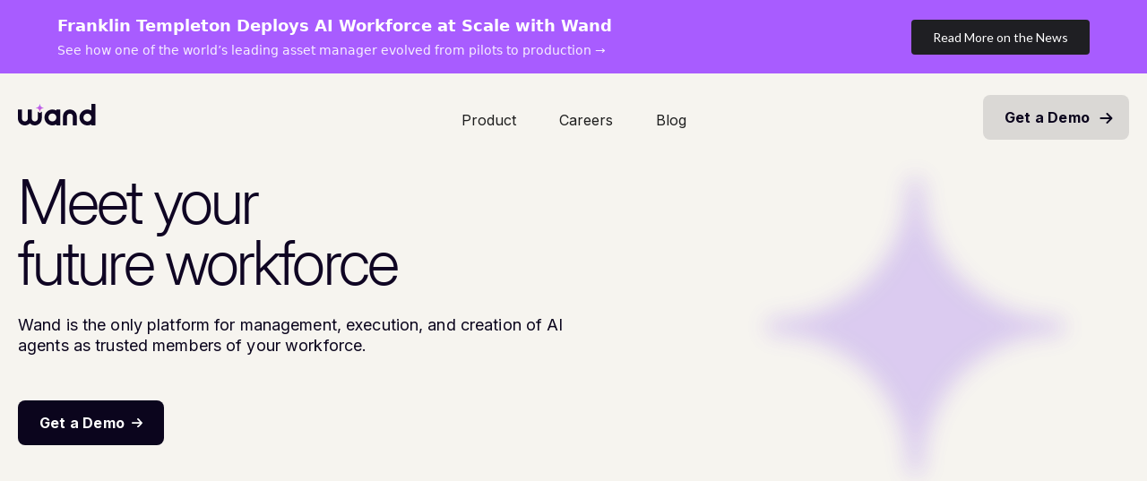

--- FILE ---
content_type: text/html; charset=UTF-8
request_url: https://wand.ai/
body_size: 13799
content:
<!doctype html><html lang="en"><head>
    <meta charset="utf-8">
    <title>Meet Your Future Workforce | Wand AI</title>
    <link rel="shortcut icon" href="https://wand.ai/hubfs/W-darkbg.png">
    <meta name="description" content="Wand is the AI operating system for hybrid workforces. Autonomous agents orchestrate teams, automate enterprise processes, and scale execution seamlessly.">
    
    
    
    
    
    <meta name="viewport" content="width=device-width, initial-scale=1">

    
    <meta property="og:description" content="Wand is the AI operating system for hybrid workforces. Autonomous agents orchestrate teams, automate enterprise processes, and scale execution seamlessly.">
    <meta property="og:title" content="Meet Your Future Workforce | Wand AI">
    <meta name="twitter:description" content="Wand is the AI operating system for hybrid workforces. Autonomous agents orchestrate teams, automate enterprise processes, and scale execution seamlessly.">
    <meta name="twitter:title" content="Meet Your Future Workforce | Wand AI">

    

    
    <style>
a.cta_button{-moz-box-sizing:content-box !important;-webkit-box-sizing:content-box !important;box-sizing:content-box !important;vertical-align:middle}.hs-breadcrumb-menu{list-style-type:none;margin:0px 0px 0px 0px;padding:0px 0px 0px 0px}.hs-breadcrumb-menu-item{float:left;padding:10px 0px 10px 10px}.hs-breadcrumb-menu-divider:before{content:'›';padding-left:10px}.hs-featured-image-link{border:0}.hs-featured-image{float:right;margin:0 0 20px 20px;max-width:50%}@media (max-width: 568px){.hs-featured-image{float:none;margin:0;width:100%;max-width:100%}}.hs-screen-reader-text{clip:rect(1px, 1px, 1px, 1px);height:1px;overflow:hidden;position:absolute !important;width:1px}
</style>

<link rel="stylesheet" href="https://wand.ai/hubfs/hub_generated/template_assets/1/187681726631/1765421279225/template_main.min.css">
<link rel="stylesheet" href="https://wand.ai/hubfs/hub_generated/template_assets/1/187681726648/1765421276451/template_theme-overrides.min.css">

  <style>
    #hs_cos_wrapper_widget_1763999181422 .top-banner-slider {
  position:relative;
  width:100%;
  background:#a85cff;
  color:#ffffff;
  overflow:hidden;
  font-family:system-ui,-apple-system,BlinkMacSystemFont,"SF Pro Text",sans-serif;
}

#hs_cos_wrapper_widget_1763999181422 .top-banner-track {
  display:flex;
  transition:transform 0.6s ease;
  will-change:transform;
}

#hs_cos_wrapper_widget_1763999181422 .top-banner-slide {
  min-width:100%;
  display:flex;
  align-items:center;
  justify-content:space-between;
  gap:24px;
  padding:16px 64px;
  box-sizing:border-box;
}

#hs_cos_wrapper_widget_1763999181422 .top-banner-slide:not(.is-active) { opacity:0.2; }

#hs_cos_wrapper_widget_1763999181422 .top-banner-text { max-width:70%; }

#hs_cos_wrapper_widget_1763999181422 .top-banner-title {
  font-size:18px;
  font-weight:600;
  margin-bottom:6px;
}

#hs_cos_wrapper_widget_1763999181422 .top-banner-subtitle {
  font-size:14px;
  opacity:0.9;
}

#hs_cos_wrapper_widget_1763999181422 .top-banner-cta {
  padding:10px 24px;
  background:#1f1f23;
  border-radius:4px;
  text-decoration:none;
  color:#ffffff;
  font-size:14px;
  font-weight:500;
  white-space:nowrap;
}

#hs_cos_wrapper_widget_1763999181422 .top-banner-close {
  position:absolute;
  right:18px;
  top:10px;
  background:transparent;
  border:none;
  color:#ffffff;
  font-size:18px;
  cursor:pointer;
}

#hs_cos_wrapper_widget_1763999181422 .top-banner-dots {
  position:absolute;
  left:50%;
  bottom:6px;
  transform:translateX(-50%);
  display:flex;
  gap:8px;
}

#hs_cos_wrapper_widget_1763999181422 .top-banner-dot {
  width:6px;
  height:6px;
  border-radius:999px;
  border:none;
  background:rgba(255,255,255,0.4);
  cursor:pointer;
}

#hs_cos_wrapper_widget_1763999181422 .top-banner-dot.is-active {
  width:16px;
  background:#ffffff;
}

@media (max-width:768px) {
  #hs_cos_wrapper_widget_1763999181422 .top-banner-slide {
    padding:12px 16px 20px;
    flex-direction:column;
    align-items:flex-start;
    gap:4px;
  }

  #hs_cos_wrapper_widget_1763999181422 .top-banner-text { max-width:100%; }

  #hs_cos_wrapper_widget_1763999181422 .top-banner-title { font-size:16px; }

  #hs_cos_wrapper_widget_1763999181422 .top-banner-subtitle { font-size:13px; }

  #hs_cos_wrapper_widget_1763999181422 .top-banner-cta { margin-top:8px; }

  #hs_cos_wrapper_widget_1763999181422 .top-banner-close {
    top:6px;
    right:10px;
  }
}

@media (max-width:557px) {
  #hs_cos_wrapper_widget_1763999181422 .top-banner-slide {
    padding:12px 16px 20px;
    justify-content:normal;
  }
}

  </style>


  <style>
    #hs_cos_wrapper_widget_1746226388176 .button-wrapper {}

#hs_cos_wrapper_widget_1746226388176 .button {
  text-decoration:unset;
  box-shadow:0 18px 24px 0 rgba(0,0,0,.15);
  padding:4px 4px 4px 24px;
  display:inline-flex;
  align-items:center;
  width:262px;
}

#hs_cos_wrapper_widget_1746226388176 .button::after {
  content:'';
  background:url(https://wand.ai/hubfs/Website/files/Group-1437255945.svg);
  background-repeat:no-repeat;
  width:48px;
  height:48px;
  background-size:48px;
  display:inline-flex;
  margin-left:24px;
}

#hs_cos_wrapper_widget_1746226388176 .button:focus {}

#hs_cos_wrapper_widget_1746226388176 .button:active {}

  </style>


  <style>
    #hs_cos_wrapper_module_1746229303490 .button-wrapper {}

#hs_cos_wrapper_module_1746229303490 .button {
  text-decoration:unset;
  box-shadow:0 18px 24px 0 rgba(0,0,0,.15);
  padding:4px 4px 4px 24px;
  display:inline-flex;
  align-items:center;
  width:262px;
}

#hs_cos_wrapper_module_1746229303490 .button::after {
  content:'';
  background:url(https://wand.ai/hubfs/Website/files/Group-1437255945.svg);
  background-repeat:no-repeat;
  width:48px;
  height:48px;
  background-size:48px;
  display:inline-flex;
  margin-left:24px;
}

#hs_cos_wrapper_module_1746229303490 .button:focus {}

#hs_cos_wrapper_module_1746229303490 .button:active {}

  </style>

<link rel="stylesheet" href="https://wand.ai/hubfs/hub_generated/module_assets/1/189684626461/1746732955024/module_interactive-tab-section.min.css">
<link rel="stylesheet" href="https://wand.ai/hubfs/hub_generated/module_assets/1/190204672416/1750205862661/module_future-workforce-navigator.min.css">

  <style>
    #hs_cos_wrapper_widget_1747519812923 .button-wrapper {}

#hs_cos_wrapper_widget_1747519812923 .button {
  text-decoration:unset;
  box-shadow:0 18px 24px 0 rgba(0,0,0,.15);
  padding:4px 4px 4px 24px;
  display:inline-flex;
  align-items:center;
  width:262px;
}

#hs_cos_wrapper_widget_1747519812923 .button::after {
  content:'';
  background:url(https://wand.ai/hubfs/Website/files/Group-1437255945.svg);
  background-repeat:no-repeat;
  width:48px;
  height:48px;
  background-size:48px;
  display:inline-flex;
  margin-left:24px;
}

#hs_cos_wrapper_widget_1747519812923 .button:focus {}

#hs_cos_wrapper_widget_1747519812923 .button:active {}

  </style>

<link rel="stylesheet" href="https://wand.ai/hubfs/hub_generated/module_assets/1/191026007203/1750261290058/module_card-video-lottie.min.css">

  <style>
    #hs_cos_wrapper_widget_1749069765330 .card {}

#hs_cos_wrapper_widget_1749069765330 .lottie-animation {
  width:100%;
  height:auto;
}

  </style>

<link rel="stylesheet" href="https://wand.ai/hubfs/hub_generated/module_assets/1/187681726574/1764109923028/module_card.min.css">

  <style>
    #hs_cos_wrapper_widget_1749482383820 .card {}

  </style>


  <style>
    #hs_cos_wrapper_widget_1749482383820 .cards {
  display:flex;
  flex-wrap:nowrap;
  justify-content:space-between;
  gap:27px;
}

#hs_cos_wrapper_widget_1749482383820 .cards__card {
  align-items:center;
  align-self:flex-start;
  display:flex;
  flex-wrap:wrap;
  margin-bottom:1.4rem;
  max-width:100%;
  width:300px;
}

#hs_cos_wrapper_widget_1749482383820 .card__image {
  height:auto;
  margin:0 auto;
  max-width:100%;
  padding:0.7rem;
}

#hs_cos_wrapper_widget_1749482383820 .card__text {
  padding:0 0.7rem;
  width:100%;
}

#hs_cos_wrapper_widget_1749482383820 video.card__video { border-radius:12px; }

@media (max-width:767px) {
  #hs_cos_wrapper_widget_1749482383820 .cards {
    flex-wrap:wrap;
    gap:20px;
    max-width:500px;
    margin:auto;
  }
}

  </style>

<link rel="stylesheet" href="https://wand.ai/hubfs/hub_generated/module_assets/1/189683332266/1747579127814/module_icon-text-block.min.css">

    <style>
      #hs_cos_wrapper_widget_1746298122968 .info-card { margin-bottom:48px; }

    </style>
  

  <style>
    #hs_cos_wrapper_widget_1746298122968 .info-card { margin-bottom:48px; }

  </style>


    <style>
      #hs_cos_wrapper_module_17462987673263 .info-card { margin-bottom:48px; }

    </style>
  

  <style>
    #hs_cos_wrapper_module_17462987673263 .info-card { margin-bottom:48px; }

  </style>


    <style>
      #hs_cos_wrapper_module_17462987787073 .info-card { margin-bottom:48px; }

    </style>
  

  <style>
    #hs_cos_wrapper_module_17462987787073 .info-card { margin-bottom:48px; }

  </style>


    <style>
      #hs_cos_wrapper_module_17462987447873 .info-card {}

    </style>
  

  <style>
    #hs_cos_wrapper_module_17462987447873 .info-card {}

  </style>


  <style>
    #hs_cos_wrapper_module_17462990873839 .button-wrapper { text-align:CENTER; }

#hs_cos_wrapper_module_17462990873839 .button {
  text-decoration:unset;
  box-shadow:0 18px 24px 0 rgba(0,0,0,.15);
  padding:4px 4px 4px 24px;
  display:inline-flex;
  align-items:center;
  width:262px;
}

#hs_cos_wrapper_module_17462990873839 .button::after {
  content:'';
  background:url(https://wand.ai/hubfs/Website/files/Group-1437255945.svg);
  background-repeat:no-repeat;
  width:48px;
  height:48px;
  background-size:48px;
  display:inline-flex;
  margin-left:24px;
}

#hs_cos_wrapper_module_17462990873839 .button:focus {}

#hs_cos_wrapper_module_17462990873839 .button:active {}

  </style>

<link rel="stylesheet" href="https://7052064.fs1.hubspotusercontent-na1.net/hubfs/7052064/hub_generated/module_assets/1/-109050482603/1767118775689/module_social_follow.min.css">

  <style>
    #hs_cos_wrapper_widget_1746545149698 .hs-social-follow {
  justify-content:flex-start;
  margin-top:24px;
}

#hs_cos_wrapper_widget_1746545149698 .hs-social-follow__link {
  width:24px;
  height:24px;
}

#hs_cos_wrapper_widget_1746545149698 .hs-social-follow__icon svg {
  width:min(32px,100%);
  height:min(32px,100%);
  fill:#EDEDED;
}

#hs_cos_wrapper_widget_1746545149698 .hs-social-follow__link:hover,
#hs_cos_wrapper_widget_1746545149698 .hs-social-follow__link:focus {}

#hs_cos_wrapper_widget_1746545149698 .hs-social-follow__link:active {}

  </style>

<style>
@font-face {
  font-family: "Inter Display";
  src: url("https://wand.ai/hubfs/InterDisplay-Regular.woff") format("woff");
  font-display: swap;
  font-weight: 400;
}

@font-face {
  font-family: "Inter Display";
  src: url("https://wand.ai/hubfs/InterDisplay-Light.woff") format("woff");
  font-display: swap;
  font-weight: 300;
}

@font-face {
  font-family: "Inter Display";
  src: url("https://wand.ai/hubfs/InterDisplay-SemiBoldItalic.woff") format("woff");
  font-display: swap;
  font-weight: 600;
  font-style: italic;
}

@font-face {
  font-family: "Inter Display";
  src: url("https://wand.ai/hubfs/InterDisplay-SemiBold.woff") format("woff");
  font-display: swap;
  font-weight: 600;
}

@font-face {
  font-family: "Inter Display";
  src: url("https://wand.ai/hubfs/InterDisplay-LightItalic.woff") format("woff");
  font-display: swap;
  font-weight: 300;
  font-style: italic;
}
</style>

<style>
  @font-face {
    font-family: "Lato";
    font-weight: 400;
    font-style: normal;
    font-display: swap;
    src: url("/_hcms/googlefonts/Lato/regular.woff2") format("woff2"), url("/_hcms/googlefonts/Lato/regular.woff") format("woff");
  }
  @font-face {
    font-family: "Lato";
    font-weight: 700;
    font-style: normal;
    font-display: swap;
    src: url("/_hcms/googlefonts/Lato/700.woff2") format("woff2"), url("/_hcms/googlefonts/Lato/700.woff") format("woff");
  }
  @font-face {
    font-family: "Inter";
    font-weight: 400;
    font-style: normal;
    font-display: swap;
    src: url("/_hcms/googlefonts/Inter/regular.woff2") format("woff2"), url("/_hcms/googlefonts/Inter/regular.woff") format("woff");
  }
  @font-face {
    font-family: "Inter";
    font-weight: 700;
    font-style: normal;
    font-display: swap;
    src: url("/_hcms/googlefonts/Inter/700.woff2") format("woff2"), url("/_hcms/googlefonts/Inter/700.woff") format("woff");
  }
  @font-face {
    font-family: "Inter";
    font-weight: 700;
    font-style: normal;
    font-display: swap;
    src: url("/_hcms/googlefonts/Inter/700.woff2") format("woff2"), url("/_hcms/googlefonts/Inter/700.woff") format("woff");
  }
</style>

<!-- Editor Styles -->
<style id="hs_editor_style" type="text/css">
#hs_cos_wrapper_widget_1746223659773  { display: block !important; padding-top: 65px !important }
#hs_cos_wrapper_widget_1746226115385  { display: block !important; padding-right: 0px !important }
#hs_cos_wrapper_widget_1746230991403  { display: block !important; margin-top: 32px !important }
#hs_cos_wrapper_module_17465621888113  { display: block !important; padding-top: 54px !important }
#hs_cos_wrapper_widget_1746223659773  { display: block !important; padding-top: 65px !important }
#hs_cos_wrapper_widget_1746226115385  { display: block !important; padding-right: 0px !important }
#hs_cos_wrapper_widget_1746230991403  { display: block !important; margin-top: 32px !important }
.header-top-row-0-force-full-width-section > .row-fluid {
  max-width: none !important;
}
.dnd_area-row-0-max-width-section-centering > .row-fluid {
  max-width: 1296px !important;
  margin-left: auto !important;
  margin-right: auto !important;
}
.dnd_area-row-1-max-width-section-centering > .row-fluid {
  max-width: 1296px !important;
  margin-left: auto !important;
  margin-right: auto !important;
}
.dnd_area-row-2-max-width-section-centering > .row-fluid {
  max-width: 1296px !important;
  margin-left: auto !important;
  margin-right: auto !important;
}
.dnd_area-row-3-max-width-section-centering > .row-fluid {
  max-width: 1296px !important;
  margin-left: auto !important;
  margin-right: auto !important;
}
.dnd_area-row-4-max-width-section-centering > .row-fluid {
  max-width: 1296px !important;
  margin-left: auto !important;
  margin-right: auto !important;
}
.dnd_area-row-5-max-width-section-centering > .row-fluid {
  max-width: 1296px !important;
  margin-left: auto !important;
  margin-right: auto !important;
}
.dnd_area-row-6-max-width-section-centering > .row-fluid {
  max-width: 1296px !important;
  margin-left: auto !important;
  margin-right: auto !important;
}
.footer-row-0-max-width-section-centering > .row-fluid {
  max-width: 1296px !important;
  margin-left: auto !important;
  margin-right: auto !important;
}
.footer-row-1-max-width-section-centering > .row-fluid {
  max-width: 1440px !important;
  margin-left: auto !important;
  margin-right: auto !important;
}
.widget_1746544445322-flexbox-positioning {
  display: -ms-flexbox !important;
  -ms-flex-direction: column !important;
  -ms-flex-align: start !important;
  -ms-flex-pack: start;
  display: flex !important;
  flex-direction: column !important;
  align-items: flex-start !important;
  justify-content: flex-start;
}
.widget_1746544445322-flexbox-positioning > div {
  max-width: 100%;
  flex-shrink: 0 !important;
}
/* HubSpot Non-stacked Media Query Styles */
@media (min-width:768px) {
  .dnd_area-row-6-vertical-alignment > .row-fluid {
    display: -ms-flexbox !important;
    -ms-flex-direction: row;
    display: flex !important;
    flex-direction: row;
  }
  .cell_17462990873835-vertical-alignment {
    display: -ms-flexbox !important;
    -ms-flex-direction: column !important;
    -ms-flex-pack: center !important;
    display: flex !important;
    flex-direction: column !important;
    justify-content: center !important;
  }
  .cell_17462990873835-vertical-alignment > div {
    flex-shrink: 0 !important;
  }
}
/* HubSpot Styles (default) */
.cell_17465335470412-padding {
  padding-left: 0px !important;
  padding-right: 0px !important;
}
.dnd_area-row-0-padding {
  padding-top: 96px !important;
  padding-bottom: 80px !important;
  padding-left: 0px !important;
  padding-right: 0px !important;
}
.dnd_area-row-0-background-layers {
  background-image: linear-gradient(rgba(246, 244, 239, 1), rgba(246, 244, 239, 1)) !important;
  background-position: left top !important;
  background-size: auto !important;
  background-repeat: no-repeat !important;
}
.dnd_area-row-1-padding {
  padding-bottom: 54px !important;
  padding-left: 0px !important;
  padding-right: 0px !important;
}
.dnd_area-row-1-background-layers {
  background-image: linear-gradient(rgba(15, 5, 35, 1), rgba(15, 5, 35, 1)) !important;
  background-position: left top !important;
  background-size: auto !important;
  background-repeat: no-repeat !important;
}
.dnd_area-row-2-padding {
  padding-top: 0px !important;
  padding-left: 0px !important;
  padding-right: 0px !important;
}
.dnd_area-row-2-background-layers {
  background-image: linear-gradient(rgba(15, 5, 35, 1), rgba(15, 5, 35, 1)) !important;
  background-position: left top !important;
  background-size: auto !important;
  background-repeat: no-repeat !important;
}
.dnd_area-row-3-padding {
  padding-bottom: 73px !important;
  padding-left: 0px !important;
  padding-right: 0px !important;
}
.dnd_area-row-3-background-layers {
  background-image: linear-gradient(rgba(15, 5, 35, 1), rgba(15, 5, 35, 1)) !important;
  background-position: left top !important;
  background-size: auto !important;
  background-repeat: no-repeat !important;
}
.dnd_area-row-4-padding {
  padding-top: 80px !important;
  padding-bottom: 80px !important;
  padding-left: 0px !important;
  padding-right: 0px !important;
}
.dnd_area-row-4-background-layers {
  background-image: linear-gradient(rgba(246, 244, 239, 1), rgba(246, 244, 239, 1)) !important;
  background-position: left top !important;
  background-size: auto !important;
  background-repeat: no-repeat !important;
}
.dnd_area-row-5-padding {
  padding-top: 80px !important;
  padding-left: 0px !important;
  padding-right: 0px !important;
}
.dnd_area-row-5-background-layers {
  background-image: linear-gradient(rgba(15, 5, 35, 1), rgba(15, 5, 35, 1)) !important;
  background-position: left top !important;
  background-size: auto !important;
  background-repeat: no-repeat !important;
}
.dnd_area-row-6-padding {
  padding-top: 130px !important;
  padding-bottom: 130px !important;
  padding-left: 0px !important;
  padding-right: 0px !important;
}
.dnd_area-row-6-background-layers {
  background-image: url('https://22657153.fs1.hubspotusercontent-na1.net/hub/22657153/hubfs/New%20Bofu-WHITE.png?width=2000&height=847.2222222222223') !important;
  background-position: center center !important;
  background-size: cover !important;
  background-repeat: no-repeat !important;
}
.cell_17462236220635-padding {
  padding-right: 0px !important;
}
.cell_17462236220634-padding {
  padding-left: 0px !important;
  padding-right: 24px !important;
}
.cell_1746228850490-padding {
  padding-left: 0px !important;
  padding-right: 0px !important;
}
.cell_1746229348512-padding {
  padding-left: 0px !important;
  padding-right: 0px !important;
}
.cell_17473490982172-padding {
  padding-left: 0px !important;
  padding-right: 0px !important;
}
.widget_1747349098089-hidden {
  display: block !important;
}
.cell_17462308797934-padding {
  padding-left: 0px !important;
  padding-right: 0px !important;
}
.widget_1749069765330-hidden {
  display: block !important;
}
.widget_1749482383820-hidden {
  display: none !important;
}
.cell_1746298778707-padding {
  padding-left: 0px !important;
  padding-right: 0px !important;
}
.cell_17462981185552-padding {
  padding-left: 0px !important;
  padding-right: 0px !important;
}
.cell_17462990873835-padding {
  padding-left: 0px !important;
  padding-right: 0px !important;
}
.cell_17462990873835-row-0-padding {
  padding-top: 0px !important;
  padding-bottom: 48px !important;
  padding-left: 0px !important;
  padding-right: 0px !important;
}
.footer-row-0-padding {
  padding-left: 0px !important;
  padding-right: 0px !important;
}
.footer-row-1-padding {
  padding-top: 24px !important;
  padding-bottom: 0px !important;
  padding-left: 0px !important;
  padding-right: 0px !important;
}
.cell_1747684761378-padding {
  padding-left: 0px !important;
  padding-right: 0px !important;
}
.footer-column-4-padding {
  padding-left: 0px !important;
  padding-right: 0px !important;
}
.cell_1746543293021-padding {
  padding-left: 0px !important;
  padding-right: 0px !important;
}
.footer-column-6-padding {
  padding-right: 0px !important;
}
.footer-column-5-padding {
  padding-left: 0px !important;
}
/* HubSpot Styles (mobile) */
@media (max-width: 767px) {
  .dnd_area-row-0-padding {
    padding-top: 97px !important;
  }
  .dnd_area-row-6-padding {
    padding-top: 80px !important;
    padding-bottom: 80px !important;
    padding-left: 20px !important;
    padding-right: 20px !important;
  }
  .widget_1749069765330-hidden {
    display: block !important;
  }
  .widget_1749482383820-hidden {
    display: none !important;
  }
  .cell_17462990873835-row-0-padding {
    padding-top: 0px !important;
    padding-bottom: 0px !important;
    padding-left: 0px !important;
    padding-right: 0px !important;
  }
}
</style>
    

    
    <link rel="canonical" href="https://wand.ai">




  <meta property="og:image" content="https://wand.ai/hubfs/Website/files/Blog-Hero-meta.png">


<!-- Google tag (gtag.js) -->
<script async src="https://www.googletagmanager.com/gtag/js?id=G-MPFZFVMYN8"></script>
<script>
  window.dataLayer = window.dataLayer || [];
  function gtag(){dataLayer.push(arguments);}
  gtag('js', new Date());

  gtag('config', 'G-MPFZFVMYN8');
</script>

	
	<!-- Amplitude -->
	<script type="text/javascript">
!function(){"use strict";!function(e,t){var r=e.amplitude||{_q:[],_iq:{}};if(r.invoked)e.console&&console.error&&console.error("Amplitude snippet has been loaded.");else{var n=function(e,t){e.prototype[t]=function(){return this._q.push({name:t,args:Array.prototype.slice.call(arguments,0)}),this}},s=function(e,t,r){return function(n){e._q.push({name:t,args:Array.prototype.slice.call(r,0),resolve:n})}},o=function(e,t,r){e._q.push({name:t,args:Array.prototype.slice.call(r,0)})},i=function(e,t,r){e[t]=function(){if(r)return{promise:new Promise(s(e,t,Array.prototype.slice.call(arguments)))};o(e,t,Array.prototype.slice.call(arguments))}},a=function(e){for(var t=0;t<g.length;t++)i(e,g[t],!1);for(var r=0;r<m.length;r++)i(e,m[r],!0)};r.invoked=!0;var c=t.createElement("script");c.type="text/javascript",c.integrity="sha384-K1KvcW5ay5cpQB4M23T3dC4N4z1ni0GPHpreY51koDicHJB6P1wwX8WA7xlFygXT",c.crossOrigin="anonymous",c.async=!0,c.src="https://cdn.amplitude.com/libs/analytics-browser-2.11.5-min.js.gz",c.onload=function(){e.amplitude.runQueuedFunctions||console.log("[Amplitude] Error: could not load SDK")};var u=t.getElementsByTagName("script")[0];u.parentNode.insertBefore(c,u);for(var l=function(){return this._q=[],this},p=["add","append","clearAll","prepend","set","setOnce","unset","preInsert","postInsert","remove","getUserProperties"],d=0;d<p.length;d++)n(l,p[d]);r.Identify=l;for(var f=function(){return this._q=[],this},v=["getEventProperties","setProductId","setQuantity","setPrice","setRevenue","setRevenueType","setEventProperties"],y=0;y<v.length;y++)n(f,v[y]);r.Revenue=f;var g=["getDeviceId","setDeviceId","getSessionId","setSessionId","getUserId","setUserId","setOptOut","setTransport","reset","extendSession"],m=["init","add","remove","track","logEvent","identify","groupIdentify","setGroup","revenue","flush"];a(r),r.createInstance=function(e){return r._iq[e]={_q:[]},a(r._iq[e]),r._iq[e]},e.amplitude=r}}(window,document)}();

amplitude.init("f2486b220ed2f4379c6e0ddba843ff99");
</script>
	<!-- Amplitude -->
<script type="text/javascript">
    (function(c,l,a,r,i,t,y){
        c[a]=c[a]||function(){(c[a].q=c[a].q||[]).push(arguments)};
        t=l.createElement(r);t.async=1;t.src="https://www.clarity.ms/tag/"+i;
        y=l.getElementsByTagName(r)[0];y.parentNode.insertBefore(t,y);
    })(window, document, "clarity", "script", "px2bsm73op");
</script>

<!-- Start of HubSpot Embed Code -->
  <script type="text/javascript" id="hs-script-loader" async defer src="//js-na1.hs-scripts.com/22657153.js"></script>
<!-- End of HubSpot Embed Code -->

<meta property="og:url" content="https://wand.ai">
<meta name="twitter:card" content="summary">
<meta http-equiv="content-language" content="en">






  <meta name="generator" content="HubSpot"></head>
  <body>
    <div class="body-wrapper   hs-content-id-189661683527 hs-site-page page ">
      
    <div data-global-resource-path="Wand/templates/partials/header-new.html"><header class="header header-new">



  <a href="#main-content" class="header__skip">Skip to content</a>

  
  <div class="container-fluid header-top__container content-wrapper">
<div class="row-fluid-wrapper">
<div class="row-fluid">
<div class="span12 widget-span widget-type-cell " style="" data-widget-type="cell" data-x="0" data-w="12">

<div class="row-fluid-wrapper row-depth-1 row-number-1 dnd-section header-top-row-0-force-full-width-section">
<div class="row-fluid ">
<div class="span12 widget-span widget-type-cell dnd-column cell_17465335470412-padding" style="" data-widget-type="cell" data-x="0" data-w="12">

<div class="row-fluid-wrapper row-depth-1 row-number-2 dnd-row">
<div class="row-fluid ">
<div class="span12 widget-span widget-type-custom_widget dnd-module" style="" data-widget-type="custom_widget" data-x="0" data-w="12">
<div id="hs_cos_wrapper_widget_1763999181422" class="hs_cos_wrapper hs_cos_wrapper_widget hs_cos_wrapper_type_module" style="" data-hs-cos-general-type="widget" data-hs-cos-type="module"><div class="top-banner-slider" id="topBanner">

  <div class="top-banner-track">

    <div class="top-banner-slide is-active">
      <div class="top-banner-text">
        <div class="top-banner-title">
          Franklin Templeton Deploys AI Workforce at Scale with Wand
        </div>
        <div class="top-banner-subtitle">
          See how one of the world’s leading asset manager evolved from pilots to production →
        </div>
      </div>
      <a href="https://wand.ai/blog/franklin-templeton-pioneers-the-future-of-ai-workforce-evolution?hsLang=en" class="top-banner-cta">
        Read More on the News
      </a>
    </div>


    <div class="top-banner-slide">
      <div class="top-banner-text">
        <div class="top-banner-title">
          Nityo Infotech and Wand AI Launch Global Agentic Workforce Partnership
        </div>
        <div class="top-banner-subtitle">
          Wand and Nityo partners to accelerate the global adoption of the Agentic Workforce  →
        </div>
      </div>
      <a href="https://wand.ai/blog/nityo-infotech-and-wand-ai-announce-hundreds-of-millions-partnership-to-accelerate-the-future-of-work?hsLang=en" class="top-banner-cta">
        Read the Full Press Release
      </a>
    </div>
  </div>

</div>


</div>

</div><!--end widget-span -->
</div><!--end row-->
</div><!--end row-wrapper -->

</div><!--end widget-span -->
</div><!--end row-->
</div><!--end row-wrapper -->

</div><!--end widget-span -->
</div>
</div>
</div>
 
  
  <div class="header__container content-wrapper">

    <div class="header__left">
    
        <div id="hs_cos_wrapper_site_logo" class="hs_cos_wrapper hs_cos_wrapper_widget hs_cos_wrapper_type_module widget-type-logo" style="" data-hs-cos-general-type="widget" data-hs-cos-type="module">
  






















  
  <span id="hs_cos_wrapper_site_logo_hs_logo_widget" class="hs_cos_wrapper hs_cos_wrapper_widget hs_cos_wrapper_type_logo" style="" data-hs-cos-general-type="widget" data-hs-cos-type="logo"><a href="//wand.ai/?hsLang=en" id="hs-link-site_logo_hs_logo_widget" style="border-width:0px;border:0px;"><img src="https://wand.ai/hubfs/Website/files/Group%2059%20(3).svg" class="hs-image-widget " height="24" style="height: auto;width:87px;border-width:0px;border:0px;" width="87" alt="Group 59 (3)" title="Group 59 (3)" loading="eager"></a></span>
</div>
      
    </div>


    <div class="header__center">
      <div id="hs_cos_wrapper_menu" class="hs_cos_wrapper hs_cos_wrapper_widget hs_cos_wrapper_type_module widget-type-menu" style="" data-hs-cos-general-type="widget" data-hs-cos-type="module">
<span id="hs_cos_wrapper_menu_" class="hs_cos_wrapper hs_cos_wrapper_widget hs_cos_wrapper_type_menu" style="" data-hs-cos-general-type="widget" data-hs-cos-type="menu"><div id="hs_menu_wrapper_menu_" class="hs-menu-wrapper active-branch flyouts hs-menu-flow-horizontal" role="navigation" data-sitemap-name="default" data-menu-id="190788665498" aria-label="Navigation Menu">
 <ul role="menu">
  <li class="hs-menu-item hs-menu-depth-1" role="none"><a href="https://wand.ai/product-page" role="menuitem">Product</a></li>
  <li class="hs-menu-item hs-menu-depth-1" role="none"><a href="https://wand.ai/careers" role="menuitem">Careers</a></li>
  <li class="hs-menu-item hs-menu-depth-1" role="none"><a href="/blog" role="menuitem">Blog</a></li>
 </ul>
</div></span></div>

    </div>

    <div class="header__right">
      <img src="https://wand.ai/hubfs/Website/files/Icon%20(6).svg" alt="mobile-menu" class="mobile-menu-trigger">
      <div id="hs_cos_wrapper_log_in_button" class="hs_cos_wrapper hs_cos_wrapper_widget hs_cos_wrapper_type_module" style="" data-hs-cos-general-type="widget" data-hs-cos-type="module">
  



  
    
  



<a class="hs-button" href="https://app.wand.ai/" id="hs-button_log_in_button" rel="">
  Log In
</a>

</div>

      <div id="hs_cos_wrapper_book_demo_button" class="hs_cos_wrapper hs_cos_wrapper_widget hs_cos_wrapper_type_module" style="" data-hs-cos-general-type="widget" data-hs-cos-type="module">
  



  
    
  



<a class="hs-button" href="/book-your-personalized-enterprise-ai-demo?hsLang=en" id="hs-button_book_demo_button" rel="">
  Get a Demo
</a>

</div>
    </div>
  </div>

  
  <div class="container-fluid content-wrapper">
<div class="row-fluid-wrapper">
<div class="row-fluid">
<div class="span12 widget-span widget-type-cell " style="" data-widget-type="cell" data-x="0" data-w="12">

</div><!--end widget-span -->
</div>
</div>
</div>

  <div class="header-mobile-menu-wrapper">
    <div class="header-mobile-menu-top-block">
    <img src="https://wand.ai/hubfs/Website/files/Group%2059%20(4).svg" alt="Company Logo" loading="eager">
      <img src="https://wand.ai/hubfs/Website/files/Icon%20(7).svg" alt="mobile-menu-close" class="mobile-menu-close-button">
    </div>
    <div class="header-mobile-menu-center-block">
      <div id="hs_cos_wrapper_menu" class="hs_cos_wrapper hs_cos_wrapper_widget hs_cos_wrapper_type_module widget-type-menu" style="" data-hs-cos-general-type="widget" data-hs-cos-type="module">
<span id="hs_cos_wrapper_menu_" class="hs_cos_wrapper hs_cos_wrapper_widget hs_cos_wrapper_type_menu" style="" data-hs-cos-general-type="widget" data-hs-cos-type="menu"><div id="hs_menu_wrapper_menu_" class="hs-menu-wrapper active-branch flyouts hs-menu-flow-horizontal" role="navigation" data-sitemap-name="default" data-menu-id="190788665498" aria-label="Navigation Menu">
 <ul role="menu">
  <li class="hs-menu-item hs-menu-depth-1" role="none"><a href="https://wand.ai/product-page" role="menuitem">Product</a></li>
  <li class="hs-menu-item hs-menu-depth-1" role="none"><a href="https://wand.ai/careers" role="menuitem">Careers</a></li>
  <li class="hs-menu-item hs-menu-depth-1" role="none"><a href="/blog" role="menuitem">Blog</a></li>
 </ul>
</div></span></div>
    </div>
    <div class="header-mobile-menu-bottom-block">
    

      <div id="hs_cos_wrapper_book_demo_button" class="hs_cos_wrapper hs_cos_wrapper_widget hs_cos_wrapper_type_module" style="" data-hs-cos-general-type="widget" data-hs-cos-type="module">
  



  
    
  



<a class="hs-button" href="/book-your-personalized-enterprise-ai-demo?hsLang=en" id="hs-button_book_demo_button" rel="">
  Get a Demo
</a>

</div>
    </div>
    </div>

</header></div>
  

      

      <main id="main-content" class="body-container-wrapper">
        



<div class="container-fluid body-container body-container--home">
<div class="row-fluid-wrapper">
<div class="row-fluid">
<div class="span12 widget-span widget-type-cell " style="" data-widget-type="cell" data-x="0" data-w="12">

<div class="row-fluid-wrapper row-depth-1 row-number-1 dnd_area-row-0-max-width-section-centering dnd_area-row-0-background-color dnd_area-row-0-background-layers dnd-section dnd_area-row-0-padding">
<div class="row-fluid ">
<div class="span7 widget-span widget-type-cell cell_17462236220634-padding dnd-column" style="" data-widget-type="cell" data-x="0" data-w="7">

<div class="row-fluid-wrapper row-depth-1 row-number-2 dnd-row">
<div class="row-fluid ">
<div class="span12 widget-span widget-type-custom_widget dnd-module" style="" data-widget-type="custom_widget" data-x="0" data-w="12">
<div id="hs_cos_wrapper_widget_1746223659773" class="hs_cos_wrapper hs_cos_wrapper_widget hs_cos_wrapper_type_module widget-type-rich_text" style="" data-hs-cos-general-type="widget" data-hs-cos-type="module"><span id="hs_cos_wrapper_widget_1746223659773_" class="hs_cos_wrapper hs_cos_wrapper_widget hs_cos_wrapper_type_rich_text" style="" data-hs-cos-general-type="widget" data-hs-cos-type="rich_text"><h1 style="font-weight: 300; font-size: 96px; letter-spacing: -2.88px; line-height: 101%; color: #0f0523;"><span style="font-family: 'Inter Display'; font-weight: 300;">Meet your </span><br><span style="font-family: 'Inter Display'; font-weight: 300;">future workforce</span></h1></span></div>

</div><!--end widget-span -->
</div><!--end row-->
</div><!--end row-wrapper -->

<div class="row-fluid-wrapper row-depth-1 row-number-3 dnd-row">
<div class="row-fluid ">
<div class="span12 widget-span widget-type-custom_widget dnd-module" style="" data-widget-type="custom_widget" data-x="0" data-w="12">
<div id="hs_cos_wrapper_widget_1746226115385" class="hs_cos_wrapper hs_cos_wrapper_widget hs_cos_wrapper_type_module widget-type-rich_text" style="" data-hs-cos-general-type="widget" data-hs-cos-type="module"><span id="hs_cos_wrapper_widget_1746226115385_" class="hs_cos_wrapper hs_cos_wrapper_widget hs_cos_wrapper_type_rich_text" style="" data-hs-cos-general-type="widget" data-hs-cos-type="rich_text"><p style="color: #0b051d; font-family: Inter; font-size: 24px; font-style: normal; font-weight: 400; line-height: 130%; letter-spacing: 0.12px;" class="new-homepage-first-block-description">Wand is the only platform for management, execution, and creation of AI agents as trusted members of your workforce.</p></span></div>

</div><!--end widget-span -->
</div><!--end row-->
</div><!--end row-wrapper -->

<div class="row-fluid-wrapper row-depth-1 row-number-4 dnd-row">
<div class="row-fluid ">
<div class="span12 widget-span widget-type-custom_widget dnd-module" style="" data-widget-type="custom_widget" data-x="0" data-w="12">
<div id="hs_cos_wrapper_widget_1746226388176" class="hs_cos_wrapper hs_cos_wrapper_widget hs_cos_wrapper_type_module" style="" data-hs-cos-general-type="widget" data-hs-cos-type="module">













<div class="button-wrapper">
  <a class="button solid" href="">
    Get a Demo
  </a>
</div></div>

</div><!--end widget-span -->
</div><!--end row-->
</div><!--end row-wrapper -->

</div><!--end widget-span -->
<div class="span5 widget-span widget-type-cell cell_17462236220635-padding dnd-column" style="" data-widget-type="cell" data-x="7" data-w="5">

<div class="row-fluid-wrapper row-depth-1 row-number-5 dnd-row">
<div class="row-fluid ">
<div class="span12 widget-span widget-type-custom_widget dnd-module" style="" data-widget-type="custom_widget" data-x="0" data-w="12">
<div id="hs_cos_wrapper_widget_1749851081595" class="hs_cos_wrapper hs_cos_wrapper_widget hs_cos_wrapper_type_module" style="" data-hs-cos-general-type="widget" data-hs-cos-type="module"><div id="lottie-container-widget_1749851081595" style="width: 100%; height: auto"></div>

<script src="https://cdnjs.cloudflare.com/ajax/libs/lottie-web/5.12.0/lottie.min.js"></script>
<script>
  lottie.loadAnimation({
    container: document.getElementById('lottie-container-widget_1749851081595'),
    renderer: 'svg',
    loop: true,
    autoplay: true,
    path: 'https://22657153.fs1.hubspotusercontent-na1.net/hubfs/22657153/Website/files/Star_v1.json'
  });
</script></div>

</div><!--end widget-span -->
</div><!--end row-->
</div><!--end row-wrapper -->

</div><!--end widget-span -->
</div><!--end row-->
</div><!--end row-wrapper -->

<div class="row-fluid-wrapper row-depth-1 row-number-6 dnd_area-row-1-padding dnd_area-row-1-background-color dnd_area-row-1-max-width-section-centering dnd-section dnd_area-row-1-background-layers">
<div class="row-fluid ">
<div class="span12 widget-span widget-type-cell dnd-column cell_1746228850490-padding" style="" data-widget-type="cell" data-x="0" data-w="12">

<div class="row-fluid-wrapper row-depth-1 row-number-7 dnd-row">
<div class="row-fluid ">
<div class="span12 widget-span widget-type-custom_widget dnd-module" style="" data-widget-type="custom_widget" data-x="0" data-w="12">
<div id="hs_cos_wrapper_widget_1746228921916" class="hs_cos_wrapper hs_cos_wrapper_widget hs_cos_wrapper_type_module widget-type-rich_text" style="" data-hs-cos-general-type="widget" data-hs-cos-type="module"><span id="hs_cos_wrapper_widget_1746228921916_" class="hs_cos_wrapper hs_cos_wrapper_widget hs_cos_wrapper_type_rich_text" style="" data-hs-cos-general-type="widget" data-hs-cos-type="rich_text"><h2 style="font-family: 'Inter Display', sans-serif; font-size: 72px; font-style: normal; font-weight: 300; line-height: normal; letter-spacing: -1.08px; color: #fff;"><span style="display: block; color: #9c6fef;">Stop Building Agents</span> <span style="font-weight: 300; display: block;">Start Building Hybrid Teams</span></h2></span></div>

</div><!--end widget-span -->
</div><!--end row-->
</div><!--end row-wrapper -->

<div class="row-fluid-wrapper row-depth-1 row-number-8 dnd-row">
<div class="row-fluid ">
<div class="span12 widget-span widget-type-custom_widget dnd-module" style="" data-widget-type="custom_widget" data-x="0" data-w="12">
<div id="hs_cos_wrapper_widget_1746229313206" class="hs_cos_wrapper hs_cos_wrapper_widget hs_cos_wrapper_type_module widget-type-rich_text" style="" data-hs-cos-general-type="widget" data-hs-cos-type="module"><span id="hs_cos_wrapper_widget_1746229313206_" class="hs_cos_wrapper hs_cos_wrapper_widget hs_cos_wrapper_type_rich_text" style="" data-hs-cos-general-type="widget" data-hs-cos-type="rich_text"><p style="color: #eae6f9; font-family: Inter, sans-serif; font-size: 24px; font-style: normal; font-weight: 400; line-height: 1.3; letter-spacing: 0.12px;" class="new-homepage-tabs-block-desc">Wand powers dynamic teams of humans and agents to deliver real outcomes at scale.</p></span></div>

</div><!--end widget-span -->
</div><!--end row-->
</div><!--end row-wrapper -->

<div class="row-fluid-wrapper row-depth-1 row-number-9 dnd-row">
<div class="row-fluid ">
<div class="span12 widget-span widget-type-custom_widget dnd-module" style="" data-widget-type="custom_widget" data-x="0" data-w="12">
<div id="hs_cos_wrapper_module_1746229303490" class="hs_cos_wrapper hs_cos_wrapper_widget hs_cos_wrapper_type_module" style="" data-hs-cos-general-type="widget" data-hs-cos-type="module">













<div class="button-wrapper">
  <a class="button solid" href="">
    Learn More
  </a>
</div></div>

</div><!--end widget-span -->
</div><!--end row-->
</div><!--end row-wrapper -->

</div><!--end widget-span -->
</div><!--end row-->
</div><!--end row-wrapper -->

<div class="row-fluid-wrapper row-depth-1 row-number-10 dnd_area-row-2-background-layers dnd_area-row-2-padding dnd_area-row-2-background-color dnd_area-row-2-max-width-section-centering dnd-section">
<div class="row-fluid ">
<div class="span12 widget-span widget-type-cell cell_1746229348512-padding dnd-column" style="" data-widget-type="cell" data-x="0" data-w="12">

<div class="row-fluid-wrapper row-depth-1 row-number-11 dnd-row">
<div class="row-fluid ">
<div class="span12 widget-span widget-type-custom_widget dnd-module" style="" data-widget-type="custom_widget" data-x="0" data-w="12">
<div id="hs_cos_wrapper_widget_1746302213544" class="hs_cos_wrapper hs_cos_wrapper_widget hs_cos_wrapper_type_module" style="" data-hs-cos-general-type="widget" data-hs-cos-type="module"><div class="tab-module">

  
  <div class="tab-module__left">
    
      
        <img src="https://wand.ai/hubfs/Product%20UI%20Img%20PLACEHOLDER.png" alt="Product UI Img PLACEHOLDER" class="tab-image active" id="tab-image-1">
      
    
      
        <img src="https://wand.ai/hubfs/Product%20UI%20Img%20PLACEHOLDER.png" alt="Product UI Img PLACEHOLDER" class="tab-image " id="tab-image-2">
      
    
      
        <img src="https://wand.ai/hubfs/Product%20UI%20Img%20PLACEHOLDER.png" alt="Product UI Img PLACEHOLDER" class="tab-image " id="tab-image-3">
      
    
      
        <img src="https://wand.ai/hubfs/Product%20UI%20Img%20PLACEHOLDER.png" alt="Product UI Img PLACEHOLDER" class="tab-image " id="tab-image-4">
      
    
  </div>

  
  <div class="tab-module__right">
    
      <div class="tab-title active" onclick="showTab(1)" id="tab-title-1">
        Self-evolving agents
      </div>
      <div class="tab-description active" id="tab-desc-1">
        <p>Wand agents benchmark their own performance, retrain or replace themselves based on outcomes, and escalate when they hit limits. They continuously learn how your business operates, adapting to team dynamics, preferences, and workflows over time.</p>
      </div>
    
      <div class="tab-title " onclick="showTab(2)" id="tab-title-2">
        Multi-Agent Orchestration
      </div>
      <div class="tab-description " id="tab-desc-2">
        <p>Wand agents benchmark their own performance, retrain or replace themselves based on outcomes, and escalate when they hit limits. They continuously learn how your business operates, adapting to team dynamics, preferences, and workflows over time.</p>
      </div>
    
      <div class="tab-title " onclick="showTab(3)" id="tab-title-3">
        Enterprise Data Connectivity
      </div>
      <div class="tab-description " id="tab-desc-3">
        <p>Wand agents benchmark their own performance, retrain or replace themselves based on outcomes, and escalate when they hit limits. They continuously learn how your business operates, adapting to team dynamics, preferences, and workflows over time.</p>
      </div>
    
      <div class="tab-title " onclick="showTab(4)" id="tab-title-4">
        Agent Visibility
      </div>
      <div class="tab-description " id="tab-desc-4">
        <p>Wand agents benchmark their own performance, retrain or replace themselves based on outcomes, and escalate when they hit limits. They continuously learn how your business operates, adapting to team dynamics, preferences, and workflows over time.</p>
      </div>
    
  </div>

</div>

<script>
  function showTab(index) {
    document.querySelectorAll('.tab-title').forEach((el, i) => {
      el.classList.toggle('active', i + 1 === index);
    });

    document.querySelectorAll('.tab-description').forEach((el, i) => {
      el.classList.toggle('active', i + 1 === index);
    });

    document.querySelectorAll('.tab-image').forEach((el, i) => {
      el.style.display = (i + 1 === index) ? 'block' : 'none';
    });
  }

  // Initial state: hide all but first image
  document.addEventListener("DOMContentLoaded", function() {
    document.querySelectorAll('.tab-image').forEach((el, i) => {
      el.style.display = i === 0 ? 'block' : 'none';
    });
  });
</script></div>

</div><!--end widget-span -->
</div><!--end row-->
</div><!--end row-wrapper -->

</div><!--end widget-span -->
</div><!--end row-->
</div><!--end row-wrapper -->

<div class="row-fluid-wrapper row-depth-1 row-number-12 dnd_area-row-3-max-width-section-centering dnd-section dnd_area-row-3-padding dnd_area-row-3-background-layers dnd_area-row-3-background-color">
<div class="row-fluid ">
<div class="span12 widget-span widget-type-cell dnd-column cell_17473490982172-padding" style="" data-widget-type="cell" data-x="0" data-w="12">

<div class="row-fluid-wrapper row-depth-1 row-number-13 dnd-row">
<div class="row-fluid ">
<div class="span12 widget-span widget-type-custom_widget widget_1747349098089-hidden dnd-module" style="" data-widget-type="custom_widget" data-x="0" data-w="12">
<div id="hs_cos_wrapper_widget_1747349098089" class="hs_cos_wrapper hs_cos_wrapper_widget hs_cos_wrapper_type_module" style="" data-hs-cos-general-type="widget" data-hs-cos-type="module"><div class="future-workforce">
  <div class="left-panel">
    <h2>Wand is the complete operating system for the hybrid workforce.</h2>
    <p>Companies need more than agents. They need an operating system designed for teams composed of humans and AI agents.</p>
  </div>
  <div class="right-panel">
    <div class="vertical-swiper">
      <div class="swiper-rail"></div>
      <div class="swiper-thumb" id="swiperThumb"></div>
      <div class="swiper-slides">
        <div class="swiper-slide">
          <div class="swiper-slide-wrap">
            <h4 class="title-swiper-slide">Autonomous workforce</h4>
            <div class="swiper-slide-wrap-block">
              <div class="swiper-slide-left">
                <h3>Fully Autonomous Companies</h3>
              </div>
              <div class="swiper-slide-center">
                <span>value</span>
                <h4>Revolutionary</h4>
              </div>
              <div class="swiper-slide-right">
                <span>humans:ai agents ratio</span>
                <span>1:∞</span>
              </div>
            </div>
          </div>
        </div>

        <div class="swiper-slide">
          <div class="swiper-slide-wrap">
            <h4 class="title-swiper-slide">Hybrid workforce</h4>
            <div class="swiper-slide-wrap-block">
              <div class="swiper-slide-left"> 
                <h3>Division Automation</h3>
              </div>
              <div class="swiper-slide-center">
                <span>value</span>
                <h4>Disruptive</h4>
              </div>
              <div class="swiper-slide-right">
                <span>humans:ai agents ratio</span>
                <span>1:1000</span>
              </div>
            </div>
          </div>

          <div class="swiper-slide-wrap">
            <div class="swiper-slide-wrap-block">
              <div class="swiper-slide-left">
                <h3>Process Automation</h3>
              </div>
              <div class="swiper-slide-center">
                <span>value</span>
                <h4>Transformative</h4>
              </div>
              <div class="swiper-slide-right">
                <span>humans:ai agents ratio</span>
                <span>1:10</span>
              </div>
            </div>
          </div>

          <div class="swiper-slide-wrap">
            <div class="swiper-slide-wrap-block">
              <div class="swiper-slide-left">
                <h3>Collaboration Platform</h3>
              </div>
              <div class="swiper-slide-center">
                <span>value</span>
                <h4>Significant</h4>
              </div>
              <div class="swiper-slide-right">
                <span>humans:ai agents ratio</span>
                <span>1:1</span>
              </div>
            </div>
          </div>
        </div>

        <div class="swiper-slide">
          <div class="swiper-slide-wrap">
            <h4 class="title-swiper-slide">HUMAN-CENTRIC WORKFORCE</h4>
            <div class="swiper-slide-wrap-block">
              <div class="swiper-slide-left">
                <h3>Reactive AI Tools</h3>
              </div>
              <div class="swiper-slide-center">
                <span>value</span>
                <h4>Marginal</h4>
              </div>
              <div class="swiper-slide-right">
                <span>humans:ai agents ratio</span>
                <span>100:1</span>
              </div>
            </div>
          </div>
        </div>

        
      </div>
    </div>
  </div>
</div></div>

</div><!--end widget-span -->
</div><!--end row-->
</div><!--end row-wrapper -->

</div><!--end widget-span -->
</div><!--end row-->
</div><!--end row-wrapper -->

<div class="row-fluid-wrapper row-depth-1 row-number-14 dnd-section dnd_area-row-4-max-width-section-centering dnd_area-row-4-background-layers dnd_area-row-4-background-color dnd_area-row-4-padding">
<div class="row-fluid ">
<div class="span12 widget-span widget-type-cell cell_17462308797934-padding dnd-column" style="" data-widget-type="cell" data-x="0" data-w="12">

<div class="row-fluid-wrapper row-depth-1 row-number-15 dnd-row">
<div class="row-fluid ">
<div class="span12 widget-span widget-type-custom_widget dnd-module" style="" data-widget-type="custom_widget" data-x="0" data-w="12">
<div id="hs_cos_wrapper_widget_1746230885486" class="hs_cos_wrapper hs_cos_wrapper_widget hs_cos_wrapper_type_module widget-type-rich_text" style="" data-hs-cos-general-type="widget" data-hs-cos-type="module"><span id="hs_cos_wrapper_widget_1746230885486_" class="hs_cos_wrapper hs_cos_wrapper_widget hs_cos_wrapper_type_rich_text" style="" data-hs-cos-general-type="widget" data-hs-cos-type="rich_text"><h2 style="font-family: 'Inter Display'; font-weight: 300; font-size: 72px; color: #0f0523; letter-spacing: -1.08px; line-height: normal;">Stop building agents. <br><span style="color: #7a4de9;">Start building your hybrid workforce.</span></h2></span></div>

</div><!--end widget-span -->
</div><!--end row-->
</div><!--end row-wrapper -->

<div class="row-fluid-wrapper row-depth-1 row-number-16 dnd-row">
<div class="row-fluid ">
<div class="span12 widget-span widget-type-custom_widget dnd-module" style="" data-widget-type="custom_widget" data-x="0" data-w="12">
<div id="hs_cos_wrapper_widget_1746230991403" class="hs_cos_wrapper hs_cos_wrapper_widget hs_cos_wrapper_type_module widget-type-rich_text" style="" data-hs-cos-general-type="widget" data-hs-cos-type="module"><span id="hs_cos_wrapper_widget_1746230991403_" class="hs_cos_wrapper hs_cos_wrapper_widget hs_cos_wrapper_type_rich_text" style="" data-hs-cos-general-type="widget" data-hs-cos-type="rich_text"><p style="color: #0b051d; font-family: Inter, sans-serif; font-size: 24px; font-style: normal; font-weight: 400; line-height: 1.3; letter-spacing: 0.12px; max-width: 745px;" class="new-homepage-tabs-block-four-card-desc">Wand is the complete operating system for management, execution, and creation of AI agents. All in one place.</p></span></div>

</div><!--end widget-span -->
</div><!--end row-->
</div><!--end row-wrapper -->

<div class="row-fluid-wrapper row-depth-1 row-number-17 dnd-row">
<div class="row-fluid ">
<div class="span12 widget-span widget-type-custom_widget dnd-module" style="" data-widget-type="custom_widget" data-x="0" data-w="12">
<div id="hs_cos_wrapper_widget_1747519812923" class="hs_cos_wrapper hs_cos_wrapper_widget hs_cos_wrapper_type_module" style="" data-hs-cos-general-type="widget" data-hs-cos-type="module">













<div class="button-wrapper">
  <a class="button solid" href="/book-your-personalized-enterprise-ai-demo?hsLang=en">
    Get a Demo
  </a>
</div></div>

</div><!--end widget-span -->
</div><!--end row-->
</div><!--end row-wrapper -->

<div class="row-fluid-wrapper row-depth-1 row-number-18 dnd-row">
<div class="row-fluid ">
<div class="span12 widget-span widget-type-custom_widget widget_1749069765330-hidden dnd-module" style="" data-widget-type="custom_widget" data-x="0" data-w="12">
<div id="hs_cos_wrapper_widget_1749069765330" class="hs_cos_wrapper hs_cos_wrapper_widget hs_cos_wrapper_type_module" style="" data-hs-cos-general-type="widget" data-hs-cos-type="module">



<div class="cards">
  
    <section class="cards__card card">
      
        <div id="lottie-1" class="lottie-animation"></div>
        <script>
          document.addEventListener("DOMContentLoaded", function () {
            lottie.loadAnimation({
              container: document.getElementById("lottie-1"),
              renderer: 'svg',
              loop: true,
              autoplay: true,
              path: "https://22657153.fs1.hubspotusercontent-na1.net/hubfs/22657153/Website/files/Manage%20(1).json"
            });
          });
        </script>
      

      
        <div class="card__text">
          <h3>Manage</h3>
<p>A control panel lets you monitor performance, track costs, and benchmark outcomes across teams. View and edit your agent workforce’s settings related to budgets, goals, and level of autonomy.</p>
        </div>
      
    </section>
  
    <section class="cards__card card">
      
        <div id="lottie-2" class="lottie-animation"></div>
        <script>
          document.addEventListener("DOMContentLoaded", function () {
            lottie.loadAnimation({
              container: document.getElementById("lottie-2"),
              renderer: 'svg',
              loop: true,
              autoplay: true,
              path: "https://22657153.fs1.hubspotusercontent-na1.net/hubfs/22657153/Website/files/Execute%20(1).json"
            });
          });
        </script>
      

      
        <div class="card__text">
          <h3>Execute</h3>
<p>Discuss tasks with teammates and agents, trigger process automations, and run multi-agent, multi-human workflows from a single command center.</p>
        </div>
      
    </section>
  
    <section class="cards__card card">
      
        <div id="lottie-3" class="lottie-animation"></div>
        <script>
          document.addEventListener("DOMContentLoaded", function () {
            lottie.loadAnimation({
              container: document.getElementById("lottie-3"),
              renderer: 'svg',
              loop: true,
              autoplay: true,
              path: "https://22657153.fs1.hubspotusercontent-na1.net/hubfs/22657153/Website/files/Create%20(1).json"
            });
          });
        </script>
      

      
        <div class="card__text">
          <h3>Create</h3>
<p>A control panel lets you monitor performance, track costs, and benchmark outcomes across teams. Set clear guardrails on spend, objectives, and autonomy so every agent action advances your strategy.</p>
        </div>
      
    </section>
  
</div></div>

</div><!--end widget-span -->
</div><!--end row-->
</div><!--end row-wrapper -->

<div class="row-fluid-wrapper row-depth-1 row-number-19 dnd-row">
<div class="row-fluid ">
<div class="span12 widget-span widget-type-custom_widget widget_1749482383820-hidden dnd-module" style="" data-widget-type="custom_widget" data-x="0" data-w="12">
<div id="hs_cos_wrapper_widget_1749482383820" class="hs_cos_wrapper hs_cos_wrapper_widget hs_cos_wrapper_type_module" style="" data-hs-cos-general-type="widget" data-hs-cos-type="module">





<div class="cards">

  

  
    <section class="cards__card card">
      
        <video class="card__video" autoplay loop playsinline muted style="width: 100%; height: auto;">
          <source src="https://wand.ai/hubfs/Website/files/Manage%20(1)-3.mp4" type="video/mp4">
          Your browser does not support the video tag.
        </video>
      

      
        <div class="card__text">
          <h3>Manage</h3>
<p>A control panel lets you monitor performance, track costs, and benchmark outcomes across teams. View and edit your agent workforce’s settings related to budgets, goals, and level of autonomy.</p>
        </div>
      
    </section>
  
    <section class="cards__card card">
      
        <video class="card__video" autoplay loop playsinline muted style="width: 100%; height: auto;">
          <source src="https://wand.ai/hubfs/Website/files/Execute%20(1)-3.mp4" type="video/mp4">
          Your browser does not support the video tag.
        </video>
      

      
        <div class="card__text">
          <h3>Execute</h3>
<p>A collaboration platform enables multi-agent and multi-human interaction. Agents coordinate, escalate to humans when needed, and access tools and data within your systems. Execution improves with every task.</p>
        </div>
      
    </section>
  
    <section class="cards__card card">
      
        <video class="card__video" autoplay loop playsinline muted style="width: 100%; height: auto;">
          <source src="https://wand.ai/hubfs/Website/files/Create%20(1)-2.mp4" type="video/mp4">
          Your browser does not support the video tag.
        </video>
      

      
        <div class="card__text">
          <h3>Create</h3>
<p>The system assembles the agents it needs to be successful based on your goals or identified performance gaps. Agents can be manually created, or autonomously created and trained.</p>
        </div>
      
    </section>
  

</div>


</div>

</div><!--end widget-span -->
</div><!--end row-->
</div><!--end row-wrapper -->

</div><!--end widget-span -->
</div><!--end row-->
</div><!--end row-wrapper -->

<div class="row-fluid-wrapper row-depth-1 row-number-20 dnd-section dnd_area-row-5-max-width-section-centering dnd_area-row-5-background-layers dnd_area-row-5-padding dnd_area-row-5-background-color">
<div class="row-fluid ">
<div class="span4 widget-span widget-type-cell cell_17462981185552-padding dnd-column" style="" data-widget-type="cell" data-x="0" data-w="4">

<div class="row-fluid-wrapper row-depth-1 row-number-21 dnd-row">
<div class="row-fluid ">
<div class="span12 widget-span widget-type-custom_widget dnd-module" style="" data-widget-type="custom_widget" data-x="0" data-w="12">
<div id="hs_cos_wrapper_module_17462943527036" class="hs_cos_wrapper hs_cos_wrapper_widget hs_cos_wrapper_type_module widget-type-rich_text" style="" data-hs-cos-general-type="widget" data-hs-cos-type="module"><span id="hs_cos_wrapper_module_17462943527036_" class="hs_cos_wrapper hs_cos_wrapper_widget hs_cos_wrapper_type_rich_text" style="" data-hs-cos-general-type="widget" data-hs-cos-type="rich_text"><h2 style="font-family: 'Inter Display'; font-weight: 300; font-size: 48px; color: #fff; letter-spacing: -0.72px; margin-bottom: 32px; max-width: 310px; line-height: 1;">Built for the way enterprises actually work</h2></span></div>

</div><!--end widget-span -->
</div><!--end row-->
</div><!--end row-wrapper -->

<div class="row-fluid-wrapper row-depth-1 row-number-22 dnd-row">
<div class="row-fluid ">
<div class="span12 widget-span widget-type-custom_widget dnd-module" style="" data-widget-type="custom_widget" data-x="0" data-w="12">
<div id="hs_cos_wrapper_module_17462943527037" class="hs_cos_wrapper hs_cos_wrapper_widget hs_cos_wrapper_type_module widget-type-rich_text" style="" data-hs-cos-general-type="widget" data-hs-cos-type="module"><span id="hs_cos_wrapper_module_17462943527037_" class="hs_cos_wrapper hs_cos_wrapper_widget hs_cos_wrapper_type_rich_text" style="" data-hs-cos-general-type="widget" data-hs-cos-type="rich_text"><p style="color: #eae6f9; font-family: Inter, sans-serif; font-size: 24px; font-style: normal; font-weight: 400; line-height: 1.3; letter-spacing: 0.12px;" class="new-homepage-tabs-block-four-card-desc">Deploy with confidence, scale with control, and integrate seamlessly with the systems you trust.</p></span></div>

</div><!--end widget-span -->
</div><!--end row-->
</div><!--end row-wrapper -->

</div><!--end widget-span -->
<div class="span8 widget-span widget-type-cell cell_1746298778707-padding dnd-column" style="" data-widget-type="cell" data-x="4" data-w="8">

<div class="row-fluid-wrapper row-depth-1 row-number-23 dnd-row">
<div class="row-fluid ">
<div class="span12 widget-span widget-type-custom_widget dnd-module" style="" data-widget-type="custom_widget" data-x="0" data-w="12">
<div id="hs_cos_wrapper_widget_1746298122968" class="hs_cos_wrapper hs_cos_wrapper_widget hs_cos_wrapper_type_module" style="" data-hs-cos-general-type="widget" data-hs-cos-type="module">
  
  <div class="info-card">
    
      <div class="info-card__icon">
        <img src="https://wand.ai/hubfs/Website/files/Group%201437255990%20(5).svg" alt="Security" width="35" height="36" loading="lazy">
      </div>
    
    <div class="info-card__content">
      <p class="info-card__title">Security</p>
      <p class="info-card__description">SOC2-ready with flexible options for on-premise, private cloud, or hosted deployment.</p>
    </div>
  </div>

  </div>

</div><!--end widget-span -->
</div><!--end row-->
</div><!--end row-wrapper -->

<div class="row-fluid-wrapper row-depth-1 row-number-24 dnd-row">
<div class="row-fluid ">
<div class="span12 widget-span widget-type-custom_widget dnd-module" style="" data-widget-type="custom_widget" data-x="0" data-w="12">
<div id="hs_cos_wrapper_module_17462987673263" class="hs_cos_wrapper hs_cos_wrapper_widget hs_cos_wrapper_type_module" style="" data-hs-cos-general-type="widget" data-hs-cos-type="module">
  
  <div class="info-card">
    
      <div class="info-card__icon">
        <img src="https://wand.ai/hubfs/Website/files/Group%201437255990%20(6).svg" alt="Group 1437255990 (6)" width="35" height="36" loading="lazy">
      </div>
    
    <div class="info-card__content">
      <p class="info-card__title">Interoperability</p>
      <p class="info-card__description">Our agents work across systems, tools, departments, eliminating silos and enabling unified operations.</p>
    </div>
  </div>

  </div>

</div><!--end widget-span -->
</div><!--end row-->
</div><!--end row-wrapper -->

<div class="row-fluid-wrapper row-depth-1 row-number-25 dnd-row">
<div class="row-fluid ">
<div class="span12 widget-span widget-type-custom_widget dnd-module" style="" data-widget-type="custom_widget" data-x="0" data-w="12">
<div id="hs_cos_wrapper_module_17462987787073" class="hs_cos_wrapper hs_cos_wrapper_widget hs_cos_wrapper_type_module" style="" data-hs-cos-general-type="widget" data-hs-cos-type="module">
  
  <div class="info-card">
    
      <div class="info-card__icon">
        <img src="https://wand.ai/hubfs/Website/files/Icon%20(4).svg" alt="Icon (4)" width="35" height="36" loading="lazy">
      </div>
    
    <div class="info-card__content">
      <p class="info-card__title">Flexibility</p>
      <p class="info-card__description">Scale at your pace, from a single process to full divisions, with agents that learn, adapt, and evolve with your business.</p>
    </div>
  </div>

  </div>

</div><!--end widget-span -->
</div><!--end row-->
</div><!--end row-wrapper -->

<div class="row-fluid-wrapper row-depth-1 row-number-26 dnd-row">
<div class="row-fluid ">
<div class="span12 widget-span widget-type-custom_widget dnd-module" style="" data-widget-type="custom_widget" data-x="0" data-w="12">
<div id="hs_cos_wrapper_module_17462987447873" class="hs_cos_wrapper hs_cos_wrapper_widget hs_cos_wrapper_type_module" style="" data-hs-cos-general-type="widget" data-hs-cos-type="module">
  
  <div class="info-card">
    
      <div class="info-card__icon">
        <img src="https://wand.ai/hubfs/Icon%20(10).svg" alt="Icon (10)" width="35" height="36" loading="lazy">
      </div>
    
    <div class="info-card__content">
      <p class="info-card__title">Control</p>
      <p class="info-card__description">Maintain full oversight with built-in dashboards, decision tracking, and agent accountability at every stage.</p>
    </div>
  </div>

  </div>

</div><!--end widget-span -->
</div><!--end row-->
</div><!--end row-wrapper -->

</div><!--end widget-span -->
</div><!--end row-->
</div><!--end row-wrapper -->

<div class="row-fluid-wrapper row-depth-1 row-number-27 dnd_area-row-6-padding dnd_area-row-6-vertical-alignment dnd-section dnd_area-row-6-max-width-section-centering dnd_area-row-6-background-image dnd_area-row-6-background-layers">
<div class="row-fluid ">
<div class="span12 widget-span widget-type-cell dnd-column cell_17462990873835-padding cell_17462990873835-vertical-alignment" style="" data-widget-type="cell" data-x="0" data-w="12">

<div class="row-fluid-wrapper row-depth-1 row-number-28 cell_17462990873835-row-0-padding dnd-row">
<div class="row-fluid ">
<div class="span12 widget-span widget-type-custom_widget dnd-module" style="" data-widget-type="custom_widget" data-x="0" data-w="12">
<div id="hs_cos_wrapper_module_17462990873838" class="hs_cos_wrapper hs_cos_wrapper_widget hs_cos_wrapper_type_module widget-type-rich_text" style="" data-hs-cos-general-type="widget" data-hs-cos-type="module"><span id="hs_cos_wrapper_module_17462990873838_" class="hs_cos_wrapper hs_cos_wrapper_widget hs_cos_wrapper_type_rich_text" style="" data-hs-cos-general-type="widget" data-hs-cos-type="rich_text"><div style="text-align: center;">
<h2 style="color: #0f0523; text-align: center; font-family: 'Inter Display'; font-size: 96px; font-style: normal; font-weight: 300; line-height: 101%; letter-spacing: -2.88px;">Stop building agents.</h2>
<h2 style="color: #0f0523; text-align: center; font-family: 'Inter Display'; font-size: 96px; font-style: normal; font-weight: 300; line-height: 101%; letter-spacing: -2.88px;">Start building hybrid teams.</h2>
<p class="new-homepage-last-block-desc" style="color: #0b051d; text-align: center; font-family: Inter; font-size: 24px; font-style: normal; font-weight: 400; line-height: 130%; letter-spacing: 0.12px; opacity: 0.8;">Wand brings humans and AI agents together as one unified workforce. See how in a 30 minute demo.</p>
</div></span></div>

</div><!--end widget-span -->
</div><!--end row-->
</div><!--end row-wrapper -->

<div class="row-fluid-wrapper row-depth-1 row-number-29 dnd-row">
<div class="row-fluid ">
<div class="span12 widget-span widget-type-custom_widget dnd-module" style="" data-widget-type="custom_widget" data-x="0" data-w="12">
<div id="hs_cos_wrapper_module_17462990873839" class="hs_cos_wrapper hs_cos_wrapper_widget hs_cos_wrapper_type_module" style="" data-hs-cos-general-type="widget" data-hs-cos-type="module">













<div class="button-wrapper">
  <a class="button solid" href="/book-your-personalized-enterprise-ai-demo?hsLang=en">
    Get a Demo
  </a>
</div></div>

</div><!--end widget-span -->
</div><!--end row-->
</div><!--end row-wrapper -->

</div><!--end widget-span -->
</div><!--end row-->
</div><!--end row-wrapper -->

</div><!--end widget-span -->
</div>
</div>
</div>

      </main>

      
    <div data-global-resource-path="Wand/templates/partials/footer-new.html"><footer class="footer new-footer" style="">
  <div class="container-fluid content-wrapper">
<div class="row-fluid-wrapper">
<div class="row-fluid">
<div class="span12 widget-span widget-type-cell " style="" data-widget-type="cell" data-x="0" data-w="12">

<div class="row-fluid-wrapper row-depth-1 row-number-1 footer-row-0-max-width-section-centering dnd-section footer-row-0-padding">
<div class="row-fluid ">
<div class="span2 widget-span widget-type-cell dnd-column cell_1746543293021-padding" style="" data-widget-type="cell" data-x="0" data-w="2">

<div class="row-fluid-wrapper row-depth-1 row-number-2 dnd-row">
<div class="row-fluid ">
<div class="span12 widget-span widget-type-custom_widget dnd-module" style="" data-widget-type="custom_widget" data-x="0" data-w="12">
<div id="hs_cos_wrapper_module_17465432930213" class="hs_cos_wrapper hs_cos_wrapper_widget hs_cos_wrapper_type_module widget-type-rich_text" style="" data-hs-cos-general-type="widget" data-hs-cos-type="module"><span id="hs_cos_wrapper_module_17465432930213_" class="hs_cos_wrapper hs_cos_wrapper_widget hs_cos_wrapper_type_rich_text" style="" data-hs-cos-general-type="widget" data-hs-cos-type="rich_text"><h3 class="footer-menu-title">Wand.ai</h3>
<div class="footer-menu-block"><a href="/product-page?hsLang=en">Product</a> <a href="/careers?hsLang=en">Careers</a> <a href="/tc?hsLang=en">Terms</a> <a href="/privacy-policy?hsLang=en">Privacy Policy</a></div></span></div>

</div><!--end widget-span -->
</div><!--end row-->
</div><!--end row-wrapper -->

</div><!--end widget-span -->
<div class="span3 widget-span widget-type-cell dnd-column footer-column-4-padding" style="" data-widget-type="cell" data-x="2" data-w="3">

<div class="row-fluid-wrapper row-depth-1 row-number-3 dnd-row">
<div class="row-fluid ">
<div class="span12 widget-span widget-type-custom_widget dnd-module" style="" data-widget-type="custom_widget" data-x="0" data-w="12">
<div id="hs_cos_wrapper_widget_1746562303400" class="hs_cos_wrapper hs_cos_wrapper_widget hs_cos_wrapper_type_module widget-type-rich_text" style="" data-hs-cos-general-type="widget" data-hs-cos-type="module"><span id="hs_cos_wrapper_widget_1746562303400_" class="hs_cos_wrapper hs_cos_wrapper_widget hs_cos_wrapper_type_rich_text" style="" data-hs-cos-general-type="widget" data-hs-cos-type="rich_text"><h3 class="footer-email-title">Join our Mailing List</h3></span></div>

</div><!--end widget-span -->
</div><!--end row-->
</div><!--end row-wrapper -->

<div class="row-fluid-wrapper row-depth-1 row-number-4 dnd-row">
<div class="row-fluid ">
<div class="span12 widget-span widget-type-custom_widget dnd-module" style="" data-widget-type="custom_widget" data-x="0" data-w="12">
<div id="hs_cos_wrapper_widget_1746562241572" class="hs_cos_wrapper hs_cos_wrapper_widget hs_cos_wrapper_type_module widget-type-form" style="" data-hs-cos-general-type="widget" data-hs-cos-type="module">


	<span id="hs_cos_wrapper_widget_1746562241572_" class="hs_cos_wrapper hs_cos_wrapper_widget hs_cos_wrapper_type_form" style="" data-hs-cos-general-type="widget" data-hs-cos-type="form">
<div id="hs_form_target_widget_1746562241572"></div>








</span>
</div>

</div><!--end widget-span -->
</div><!--end row-->
</div><!--end row-wrapper -->

<div class="row-fluid-wrapper row-depth-1 row-number-5 dnd-row">
<div class="row-fluid ">
<div class="span12 widget-span widget-type-custom_widget dnd-module" style="" data-widget-type="custom_widget" data-x="0" data-w="12">
<div id="hs_cos_wrapper_module_17465621888113" class="hs_cos_wrapper hs_cos_wrapper_widget hs_cos_wrapper_type_module widget-type-rich_text" style="" data-hs-cos-general-type="widget" data-hs-cos-type="module"><span id="hs_cos_wrapper_module_17465621888113_" class="hs_cos_wrapper hs_cos_wrapper_widget hs_cos_wrapper_type_rich_text" style="" data-hs-cos-general-type="widget" data-hs-cos-type="rich_text"><h3 class="footer-menu-title">Follow</h3></span></div>

</div><!--end widget-span -->
</div><!--end row-->
</div><!--end row-wrapper -->

<div class="row-fluid-wrapper row-depth-1 row-number-6 dnd-row">
<div class="row-fluid ">
<div class="span12 widget-span widget-type-custom_widget dnd-module" style="" data-widget-type="custom_widget" data-x="0" data-w="12">
<div id="hs_cos_wrapper_widget_1746545149698" class="hs_cos_wrapper hs_cos_wrapper_widget hs_cos_wrapper_type_module" style="" data-hs-cos-general-type="widget" data-hs-cos-type="module">

<div class="hs-social-follow">
        

        

        
        
  

  
    
    

  
    
  

  

  <a rel="nofollow noopener" class="hs-social-follow__link hs-social-follow__link--x-twitter" target="_blank" aria-label="Follow us on X" href="https://twitter.com/wandai_">
    <span id="hs_cos_wrapper_widget_1746545149698_" class="hs_cos_wrapper hs_cos_wrapper_widget hs_cos_wrapper_type_icon hs-social-follow__icon" style="" data-hs-cos-general-type="widget" data-hs-cos-type="icon"><svg version="1.0" xmlns="http://www.w3.org/2000/svg" viewbox="0 0 512 512" aria-hidden="true"><g id="X Twitter1_layer"><path d="M389.2 48h70.6L305.6 224.2 487 464H345L233.7 318.6 106.5 464H35.8L200.7 275.5 26.8 48H172.4L272.9 180.9 389.2 48zM364.4 421.8h39.1L151.1 88h-42L364.4 421.8z" /></g></svg></span>
  </a>
        

        
          
            
          
        

        
        
  

  
    
    

  
    
  

  

  <a rel="nofollow noopener" class="hs-social-follow__link hs-social-follow__link--hs-social-follow__icon--custom" target="_blank" aria-label="" href="https://www.youtube.com/@wandaicommunity">
    <span id="hs_cos_wrapper_widget_1746545149698_" class="hs_cos_wrapper hs_cos_wrapper_widget hs_cos_wrapper_type_icon hs-social-follow__icon" style="" data-hs-cos-general-type="widget" data-hs-cos-type="icon"><svg version="1.0" xmlns="http://www.w3.org/2000/svg" viewbox="0 0 576 512" aria-hidden="true"><g id="YouTube1_layer"><path d="M549.655 124.083c-6.281-23.65-24.787-42.276-48.284-48.597C458.781 64 288 64 288 64S117.22 64 74.629 75.486c-23.497 6.322-42.003 24.947-48.284 48.597-11.412 42.867-11.412 132.305-11.412 132.305s0 89.438 11.412 132.305c6.281 23.65 24.787 41.5 48.284 47.821C117.22 448 288 448 288 448s170.78 0 213.371-11.486c23.497-6.321 42.003-24.171 48.284-47.821 11.412-42.867 11.412-132.305 11.412-132.305s0-89.438-11.412-132.305zm-317.51 213.508V175.185l142.739 81.205-142.739 81.201z" /></g></svg></span>
  </a>
        

        

        
        
  

  
    
    

  
    
  

  

  <a rel="nofollow noopener" class="hs-social-follow__link hs-social-follow__link--linkedin" target="_blank" aria-label="Follow us on LinkedIn" href="https://www.linkedin.com/company/wand1">
    <span id="hs_cos_wrapper_widget_1746545149698_" class="hs_cos_wrapper hs_cos_wrapper_widget hs_cos_wrapper_type_icon hs-social-follow__icon" style="" data-hs-cos-general-type="widget" data-hs-cos-type="icon"><svg version="1.0" xmlns="http://www.w3.org/2000/svg" viewbox="0 0 448 512" aria-hidden="true"><g id="LinkedIn1_layer"><path d="M416 32H31.9C14.3 32 0 46.5 0 64.3v383.4C0 465.5 14.3 480 31.9 480H416c17.6 0 32-14.5 32-32.3V64.3c0-17.8-14.4-32.3-32-32.3zM135.4 416H69V202.2h66.5V416zm-33.2-243c-21.3 0-38.5-17.3-38.5-38.5S80.9 96 102.2 96c21.2 0 38.5 17.3 38.5 38.5 0 21.3-17.2 38.5-38.5 38.5zm282.1 243h-66.4V312c0-24.8-.5-56.7-34.5-56.7-34.6 0-39.9 27-39.9 54.9V416h-66.4V202.2h63.7v29.2h.9c8.9-16.8 30.6-34.5 62.9-34.5 67.2 0 79.7 44.3 79.7 101.9V416z" /></g></svg></span>
  </a></div></div>

</div><!--end widget-span -->
</div><!--end row-->
</div><!--end row-wrapper -->

</div><!--end widget-span -->
<div class="span7 widget-span widget-type-cell cell_1747684761378-padding dnd-column" style="" data-widget-type="cell" data-x="5" data-w="7">

</div><!--end widget-span -->
</div><!--end row-->
</div><!--end row-wrapper -->

<div class="row-fluid-wrapper row-depth-1 row-number-7 footer-row-1-max-width-section-centering dnd-section footer-row-1-padding">
<div class="row-fluid ">
<div class="span6 widget-span widget-type-cell footer-column-5-padding dnd-column" style="" data-widget-type="cell" data-x="0" data-w="6">

<div class="row-fluid-wrapper row-depth-1 row-number-8 dnd-row">
<div class="row-fluid ">
<div class="span12 widget-span widget-type-custom_widget widget_1746544445322-flexbox-positioning dnd-module" style="" data-widget-type="custom_widget" data-x="0" data-w="12">
<div id="hs_cos_wrapper_widget_1746544445322" class="hs_cos_wrapper hs_cos_wrapper_widget hs_cos_wrapper_type_module widget-type-logo" style="" data-hs-cos-general-type="widget" data-hs-cos-type="module">
  






















  
  <span id="hs_cos_wrapper_widget_1746544445322_hs_logo_widget" class="hs_cos_wrapper hs_cos_wrapper_widget hs_cos_wrapper_type_logo" style="" data-hs-cos-general-type="widget" data-hs-cos-type="logo"><a href="//wand.ai/?hsLang=en" id="hs-link-widget_1746544445322_hs_logo_widget" style="border-width:0px;border:0px;"><img src="https://wand.ai/hubfs/Group%201437256042.svg" class="hs-image-widget " height="85" style="height: auto;width:306px;border-width:0px;border:0px;" width="306" alt="Group 1437256042" title="Group 1437256042"></a></span>
</div>

</div><!--end widget-span -->
</div><!--end row-->
</div><!--end row-wrapper -->

</div><!--end widget-span -->
<div class="span6 widget-span widget-type-cell footer-column-6-padding dnd-column" style="" data-widget-type="cell" data-x="6" data-w="6">

<div class="row-fluid-wrapper row-depth-1 row-number-9 dnd-row">
<div class="row-fluid ">
<div class="span12 widget-span widget-type-custom_widget dnd-module" style="" data-widget-type="custom_widget" data-x="0" data-w="12">
<div id="hs_cos_wrapper_widget_1746544495482" class="hs_cos_wrapper hs_cos_wrapper_widget hs_cos_wrapper_type_module widget-type-rich_text" style="" data-hs-cos-general-type="widget" data-hs-cos-type="module"><span id="hs_cos_wrapper_widget_1746544495482_" class="hs_cos_wrapper hs_cos_wrapper_widget hs_cos_wrapper_type_rich_text" style="" data-hs-cos-general-type="widget" data-hs-cos-type="rich_text"><span class="footer-rights">© Wand Synthesis AI Inc.&nbsp;2026</span></span></div>

</div><!--end widget-span -->
</div><!--end row-->
</div><!--end row-wrapper -->

</div><!--end widget-span -->
</div><!--end row-->
</div><!--end row-wrapper -->

</div><!--end widget-span -->
</div>
</div>
</div>

  <div class="book-demo-main-popup">
    <div class="book-demo-background-cover"></div>
    <div class="book-demo-main-wrapper">
      <h2 class="book-demo-title">Get a demo of your future workforce</h2>
      <span class="book-demo-popup-close"><img src="https://wand.ai/hubfs/Website/files/60e5f2de011b86ee8ac31042_x.svg" alt="Close"></span>
      <div class="book-demo-popup-form">
        <script charset="utf-8" type="text/javascript" src="//js.hsforms.net/forms/embed/v2.js"></script>
        <script>
          hbspt.forms.create({
            portalId: "22657153",
            formId: "e821d9ce-1bcd-457e-90be-bf91edb93124",
            region: "na1"
          });
        </script>
      </div>
    </div>
  </div>
</footer></div>
  
    </div>
    
    <script src="https://code.jquery.com/jquery-3.6.0.min.js"></script>
    <link rel="stylesheet" href="https://cdn.plyr.io/3.7.8/plyr.css">
    <script src="https://cdn.plyr.io/3.7.8/plyr.polyfilled.js"></script>
    
    
    <link rel="stylesheet" type="text/css" href="//cdn.jsdelivr.net/npm/slick-carousel@1.8.1/slick/slick.css">
    <script type="text/javascript" src="//cdn.jsdelivr.net/npm/slick-carousel@1.8.1/slick/slick.min.js"></script>
    
    
<!-- HubSpot performance collection script -->
<script defer src="/hs/hsstatic/content-cwv-embed/static-1.1293/embed.js"></script>
<script src="https://wand.ai/hubfs/hub_generated/template_assets/1/187684441783/1765421275056/template_main.min.js"></script>
<script src="https://wand.ai/hubfs/hub_generated/template_assets/1/189214830939/1765421275422/template_script.min.js"></script>
<script>
var hsVars = hsVars || {}; hsVars['language'] = 'en';
</script>

<script src="/hs/hsstatic/cos-i18n/static-1.53/bundles/project.js"></script>
<script src="https://wand.ai/hubfs/hub_generated/module_assets/1/200867087393/1764107169828/module_top-header-banner.min.js"></script>
<script src="/hs/hsstatic/keyboard-accessible-menu-flyouts/static-1.17/bundles/project.js"></script>
<script src="https://wand.ai/hubfs/hub_generated/module_assets/1/190204672416/1750205862661/module_future-workforce-navigator.min.js"></script>

  <script src="https://cdnjs.cloudflare.com/ajax/libs/bodymovin/5.10.2/lottie.min.js" integrity="sha512-iJjPaQ3Hn4UsJBOvEBt47MP2v9Gyqdh4a8UJtjJb5O4xBPXruNCl0A3CHfltwcEvb2y3E8EY1x7+QtT4FzRBew==" crossorigin="anonymous" referrerpolicy="no-referrer"></script>


    <!--[if lte IE 8]>
    <script charset="utf-8" src="https://js.hsforms.net/forms/v2-legacy.js"></script>
    <![endif]-->

<script data-hs-allowed="true" src="/_hcms/forms/v2.js"></script>

    <script data-hs-allowed="true">
        var options = {
            portalId: '22657153',
            formId: 'd867423a-05d8-4327-9f30-b2b6522cea64',
            formInstanceId: '5170',
            
            pageId: '189661683527',
            
            region: 'na1',
            
            
            
            
            pageName: "Meet Your Future Workforce | Wand AI",
            
            
            
            
            
            
            css: '',
            target: '#hs_form_target_widget_1746562241572',
            
            
            
            
            
            
            
            contentType: "standard-page",
            
            
            
            formsBaseUrl: '/_hcms/forms/',
            
            
            
            formData: {
                cssClass: 'hs-form stacked hs-custom-form'
            }
        };

        options.getExtraMetaDataBeforeSubmit = function() {
            var metadata = {};
            

            if (hbspt.targetedContentMetadata) {
                var count = hbspt.targetedContentMetadata.length;
                var targetedContentData = [];
                for (var i = 0; i < count; i++) {
                    var tc = hbspt.targetedContentMetadata[i];
                     if ( tc.length !== 3) {
                        continue;
                     }
                     targetedContentData.push({
                        definitionId: tc[0],
                        criterionId: tc[1],
                        smartTypeId: tc[2]
                     });
                }
                metadata["targetedContentMetadata"] = JSON.stringify(targetedContentData);
            }

            return metadata;
        };

        hbspt.forms.create(options);
    </script>


<!-- Start of HubSpot Analytics Code -->
<script type="text/javascript">
var _hsq = _hsq || [];
_hsq.push(["setContentType", "standard-page"]);
_hsq.push(["setCanonicalUrl", "https:\/\/wand.ai"]);
_hsq.push(["setPageId", "189661683527"]);
_hsq.push(["setContentMetadata", {
    "contentPageId": 189661683527,
    "legacyPageId": "189661683527",
    "contentFolderId": null,
    "contentGroupId": null,
    "abTestId": null,
    "languageVariantId": 189661683527,
    "languageCode": "en",
    
    
}]);
</script>

<script type="text/javascript" id="hs-script-loader" async defer src="/hs/scriptloader/22657153.js"></script>
<!-- End of HubSpot Analytics Code -->


<script type="text/javascript">
var hsVars = {
    render_id: "f88d59f4-aaef-4313-90bb-21bc4d9f297f",
    ticks: 1767473258074,
    page_id: 189661683527,
    
    content_group_id: 0,
    portal_id: 22657153,
    app_hs_base_url: "https://app.hubspot.com",
    cp_hs_base_url: "https://cp.hubspot.com",
    language: "en",
    analytics_page_type: "standard-page",
    scp_content_type: "",
    
    analytics_page_id: "189661683527",
    category_id: 1,
    folder_id: 0,
    is_hubspot_user: false
}
</script>


<script defer src="/hs/hsstatic/HubspotToolsMenu/static-1.432/js/index.js"></script>




  
</body></html>

--- FILE ---
content_type: text/css
request_url: https://wand.ai/hubfs/hub_generated/template_assets/1/187681726648/1765421276451/template_theme-overrides.min.css
body_size: 13334
content:
.content-wrapper{max-width:1208px}.content-wrapper--vertical-spacing,.dnd-section{padding:80px 1rem}.dnd-section>.row-fluid{max-width:1208px}html{font-size:24px}body{color:#191331;font-size:24px}body,p{font-family:Inter,sans-serif;font-style:normal;font-weight:400;text-decoration:none}a{color:#0270e0}a,a:focus,a:hover{font-family:Lato,sans-serif;font-style:normal;font-weight:400;text-decoration:underline}a:focus,a:hover{color:#0048b8}a:active{color:#2a98ff;font-family:Lato,sans-serif;font-style:normal;font-weight:400;text-decoration:underline}.h1,h1{font-size:50px;font-weight:400}.h1,.h2,h1,h2{color:#191331;font-family:Inter,sans-serif;font-style:normal;text-decoration:none;text-transform:none}.h2,h2{font-size:38px;font-weight:700}.h3,h3{font-size:30px}.h3,.h4,h3,h4{color:#191331;font-family:Inter,sans-serif;font-style:normal;font-weight:400;text-decoration:none;text-transform:none}.h4,h4{font-size:24px}.h5,h5{font-size:16px}.h5,.h6,h5,h6{color:#191331;font-family:Inter,sans-serif;font-style:normal;font-weight:400;text-decoration:none;text-transform:none}.h6,h6{font-size:14px}blockquote{border-left-color:#312e3f}.button,.hs-blog-post-listing__post-button,.hs-button,button{background-color:#312e3f;border:1px solid #312e3f;border-radius:6px;color:#fff;font-family:Lato,sans-serif;font-size:22px;font-style:normal;font-weight:400;padding:15px 53px;text-decoration:none;text-transform:none}.button:focus,.button:hover,.hs-blog-post-listing__post-button:focus,.hs-blog-post-listing__post-button:hover,.hs-button:focus,.hs-button:hover,button:focus,button:hover{background-color:#1a334e;border:1px solid #1a334e;border-radius:6px;color:#fff}.button:active,.hs-blog-post-listing__post-button:active,.hs-button:active,button:active{background-color:#595667;border-color:#595667;font-family:Lato,sans-serif;font-style:normal;font-weight:400;text-decoration:none}.submitted-message,form{font-family:Inter,sans-serif;padding:0}.form-title,.submitted-message,form{background-color:#312e3f;border:1px #312e3f;border-bottom-left-radius:0;border-bottom-right-radius:0;border-top-left-radius:0;border-top-right-radius:0;font-style:normal;font-weight:400;text-decoration:none}.form-title{color:#191331;font-family:Inter;font-size:30px;padding:0 0 30px}form label,form legend{color:#312e3f}form input[type=email],form input[type=file],form input[type=number],form input[type=password],form input[type=search],form input[type=tel],form input[type=text],form select,form textarea{background-color:#fff;border:2px solid #d1d6dc;border-radius:3px;color:#312e3f}::-webkit-input-placeholder{color:#312e3f}::-moz-placeholder{color:#312e3f}:-ms-input-placeholder{color:#312e3f}::placeholder{color:#312e3f}.hs-fieldtype-date .input .hs-dateinput:before{color:#312e3f}.fn-date-picker td.is-selected .pika-button{background:#312e3f}.fn-date-picker td .pika-button:hover{background-color:#312e3f!important}.fn-date-picker td.is-today .pika-button{color:#312e3f}form .hs-button,form input[type=submit]{background-color:#312e3f;border:1px #312e3f;border-radius:6px;color:#fff;font-family:Lato,sans-serif;font-size:22px;font-style:normal;font-weight:400;padding:15px 53px;text-decoration:none;text-transform:none}form .hs-button:focus,form .hs-button:hover,form input[type=submit]:focus,form input[type=submit]:hover{background-color:#1a334e;border:1px #1a334e;color:#fff}form .hs-button:active,form input[type=submit]:active{background-color:#595667;border-color:#595667}table{background-color:#fff}table,td,th{border:1px solid #312e3f}td,th{color:#312e3f;padding:18px}thead th{background-color:#312e3f;color:#fff}tfoot td{background-color:#fff;color:#312e3f}.header{background-color:hsla(0,0%,100%,0)}.header__language-switcher .lang_list_class li a,.header__language-switcher-label-current,.header__logo .logo-company-name,.menu__link{color:#312e3f;font-family:Inter}.menu__child-toggle-icon{border-top-color:#312e3f}.header__language-switcher .lang_list_class li a:focus,.header__language-switcher .lang_list_class li:hover a,.header__language-switcher-label-current:focus,.header__language-switcher-label-current:hover,.menu .menu__link:focus,.menu .menu__link:hover{color:#090617}.menu__child-toggle-icon:focus,.menu__child-toggle-icon:hover{border-top-color:#090617}.header__language-switcher .lang_list_class li a:active,.header__language-switcher-label-current:active,.menu .menu__link:active{color:#595667}.menu__child-toggle-icon:active{border-top-color:#595667}.menu .menu__item--depth-1>.menu__link--active-link:after{background-color:#312e3f}@media (min-width:767px){.header__language-switcher .lang_list_class,.menu .menu__submenu,.menu__submenu--level-2>.menu__item:first-child:before{background-color:#fff;border:2px solid #312e3f}}.menu__submenu .menu__link,.menu__submenu .menu__link:focus,.menu__submenu .menu__link:hover{background-color:#fff;color:#312e3f}.header__language-switcher .lang_list_class:before{border-bottom-color:#312e3f}.header__language-switcher .lang_list_class li:hover,.menu__submenu .menu__link:focus,.menu__submenu .menu__link:hover,.menu__submenu--level-2>.menu__item:first-child.focus:before,.menu__submenu--level-2>.menu__item:first-child:hover:before{background-color:hsla(0,0%,100%,0)}.header__language-switcher .lang_list_class.first-active:after{border-bottom-color:hsla(0,0%,100%,0)}.header__language-switcher .lang_list_class li a,.header__language-switcher-label-current{font-family:Inter}.header__language-switcher-label-current:after{border-top-color:#312e3f}@media(max-width:767px){.header__navigation{background-color:hsla(0,0%,100%,0)}.header__navigation-toggle svg,.menu-arrow svg{fill:#312e3f}}.footer{background-color:#0b0a1b}.footer h1,.footer h2,.footer h3,.footer h4,.footer h5,.footer h6,.footer img,.footer label,.footer li,.footer p,.footer span{color:#312e3f}.blog-header__inner,.blog-post,.blog-related-posts{padding:80px 0}.blog-post__meta a,.blog-post__tag-link{color:#191331}.blog-post__tag-link:focus,.blog-post__tag-link:hover{color:#000009}.blog-post__tag-link:active{color:#413b59}.blog-related-posts__title-link,.blog-related-posts__title-link:active,.blog-related-posts__title-link:focus,.blog-related-posts__title-link:hover{font-family:Inter,sans-serif;font-style:normal;font-weight:700;text-decoration:none;text-transform:none}.blog-related-posts__title-link{color:#191331}.blog-related-posts__title-link:focus,.blog-related-posts__title-link:hover{color:#000009}.blog-related-posts__title-link:active{color:#413b59}.blog-comments{margin-bottom:80px}#comments-listing .comment-reply-to{color:#0270e0}#comments-listing .comment-reply-to:focus,#comments-listing .comment-reply-to:hover{color:#0048b8}#comments-listing .comment-reply-to:active{color:#2a98ff}.hs-search-results__title{color:#191331;font-family:Inter,sans-serif;font-style:normal;font-weight:400;text-decoration:none}.hs-blog-post-listing__post-title-link,.hs-blog-post-listing__post-title-link:active,.hs-blog-post-listing__post-title-link:focus,.hs-blog-post-listing__post-title-link:hover{font-family:Inter,sans-serif;font-style:normal;font-weight:700;text-decoration:none;text-transform:none}.hs-blog-post-listing__post-title-link{color:#191331}.hs-blog-post-listing__post-title-link:focus,.hs-blog-post-listing__post-title-link:hover{color:#000009}.hs-blog-post-listing__post-title-link:active{color:#413b59}.hs-blog-post-listing__post-author-name,.hs-blog-post-listing__post-tag,.hs-pagination__link--number,.hs-pagination__link-text{color:#191331}.hs-pagination__link--number:focus,.hs-pagination__link--number:hover,.hs-pagination__link:focus .hs-pagination__link-text,.hs-pagination__link:hover .hs-pagination__link-text{color:#000009}.hs-pagination__link--number:active,.hs-pagination__link:active .hs-pagination__link-text{color:#413b59}.hs-pagination__link-icon svg{fill:#191331}.card__price{color:#191331;font-family:Inter,sans-serif;font-size:30px;font-style:normal;font-weight:400;text-decoration:none}.card__body svg{fill:#312e3f}.social-links__icon{background-color:#312e3f}.social-links__icon:focus,.social-links__icon:hover{background-color:#090617}.social-links__icon:active{background-color:#595667;color:#191331;font-family:Inter,sans-serif;font-size:30px;font-style:normal;font-weight:400;text-decoration:none}h1,h2,h3,h4,h5,h6,ol,ul{margin:0}.hs-content-id-187684595815 .dnd_area-row-0-background-layers{background:linear-gradient(180deg,#030304 -16.44%,#73679f 78.79%,#b072aa)!important}.hs-content-id-187684595815 .dnd_area-row-1-background-layers{background:linear-gradient(180deg,#b072aa,#7b67a0 61.36%,#7a67a0 71.65%,#414571)!important}button.vjs-big-play-button.simple-play-button{display:none!important}.hs-content-id-187684595815 .dnd_area-row-1-background-layers button.simple-play-button{display:none}.hs-content-id-187684595815 .dnd_area-row-1-background-layers iframe{border-radius:18px}.hs-content-id-187684595815 .dnd_area-row-2-background-layers{background:linear-gradient(180deg,#424571,#1f1e2f 82.12%,#1f1e2f)!important;position:relative}.hs-content-id-187684595815 .dnd_area-row-2-background-layers>.row-fluid{position:relative}.hs-content-id-187684595815 .dnd_area-row-2-background-layers:before{background-image:url(https://22657153.fs1.hubspotusercontent-na1.net/hubfs/22657153/Website/files/glow2x-3.png);background-position:50%;background-repeat:no-repeat;background-size:1920px;content:"";height:100%;left:0;position:absolute;top:0;width:100%;z-index:0}.hs-content-id-187684595815 .dnd_area-row-3-background-layers>.row-fluid{position:relative}.hs-content-id-187684595815 .dnd_area-row-3-background-layers>.row-fluid:before{background-image:url(https://22657153.fs1.hubspotusercontent-na1.net/hubfs/22657153/Website/files/spiral@2x.webp);background-position:0;background-repeat:no-repeat;background-size:600px;bottom:-360px;content:"";height:100%;left:0;position:absolute;width:100%;z-index:0}.hs-content-id-187684595815 .dnd_area-row-3-background-layers{background:linear-gradient(0deg,#392d48,#1f1e2f 57%)!important}.hs-content-id-187684595815 .dnd_area-row-3-background-layers .cell_174293927646510-vertical-alignment .row-fluid-wrapper.row-depth-1.row-number-2.dnd-row{position:sticky;top:80px;z-index:2}.hs-content-id-187859976874 footer.footer #hs_cos_wrapper_widget_1743701186129,.hs-content-id-187859976874 footer.footer div#hs_cos_wrapper_widget_1743698221441,.hs-content-id-187859976874 footer.footer div#hs_cos_wrapper_widget_1743702520974{display:none!important}table,td,th{background-color:unset;border:1px solid #fff}.hs-content-id-187859976874 .dnd_area-row-0-background-layers,.hs-content-id-188496524871 main#main-content,.hs-content-id-188496851040 main#main-content,.hs-content-id-189956284258 .dnd_area-row-0-background-layers,.hs-content-id-202220872866 .dnd_area-row-0-background-layers,.hs-content-id-202255386901 .dnd_area-row-0-background-layers{background:linear-gradient(180deg,#474875 39.63%,#985c98)!important}.hs-content-id-187859976874 .dnd_area-row-0-background-layers:before{background-image:url(https://22657153.fs1.hubspotusercontent-na1.net/hubfs/22657153/Website/files/LooperGroup-1.png);background-position:top;background-repeat:no-repeat;background-size:contain;background-size:1000px;content:"";height:100%;left:0;position:absolute;top:0;width:100%;z-index:0}.hs-content-id-202220872866 div#hs_cos_wrapper_widget_1745433195789 form .hs-richtext,.hs-content-id-202255386901 div#hs_cos_wrapper_widget_1745433195789 form .hs-richtext{color:#e2e2e2;font-family:Inter Display;font-size:13px;font-weight:500;letter-spacing:.48px;line-height:33.6px;margin-bottom:0;text-align:center;word-break:break-word}.hs-content-id-202220872866 div#hs_cos_wrapper_widget_1745433195789 form .hs-richtext a,.hs-content-id-202255386901 div#hs_cos_wrapper_widget_1745433195789 form .hs-richtext a{color:#e2e2e2}.hs-content-id-202220872866 div#hs_cos_wrapper_widget_1745433195789 form .hs-richtext a:hover,.hs-content-id-202255386901 div#hs_cos_wrapper_widget_1745433195789 form .hs-richtext a:hover{color:#fff}.hs-content-id-202220872866 div#hs_cos_wrapper_widget_1745433195789 form .hs_submit.hs-submit,.hs-content-id-202255386901 div#hs_cos_wrapper_widget_1745433195789 form .hs_submit.hs-submit{text-align:center}.hs-content-id-202220872866 div#hs_cos_wrapper_widget_1745433195789 form,.hs-content-id-202220872866 p.book-demo-desc-first,.hs-content-id-202255386901 div#hs_cos_wrapper_widget_1745433195789 form,.hs-content-id-202255386901 p.book-demo-desc-first{margin:auto;max-width:550px}.hs-content-id-202220872866 main#main-content,.hs-content-id-202255386901 main#main-content{padding-top:0}.hs-content-id-187684595815 .dnd_area-row-2-background-layers .row-fluid-wrapper.row-depth-1.row-number-8.dnd-row>.row-fluid{align-items:center}.hs-content-id-187684595815 .dnd_area-row-2-background-layers .row-fluid-wrapper>.row-fluid>.span12.widget-span.widget-type-cell{background:radial-gradient(235.71% 99.19% at 50% .81%,#1f122c 29.61%,#342048 57.26%,#1f122c 100%)!important;background-size:cover!important;border-radius:24px}.hs-content-id-187859976874 .dnd_area-row-0-background-layers .row-fluid{position:relative}.hs-content-id-187859976874 header.header.header--no-navigation,.hs-content-id-202220872866 header.header.header--no-navigation,.hs-content-id-202255386901 header.header.header--no-navigation{top:56px;z-index:2}.hs-content-id-187859976874 header.header.header--no-navigation header.header{top:56px}.hs-content-id-187859976874 .book-demo-excerpt ul li::marker{color:#2d2745}.hs-content-id-187684595815 .dnd_area-row-4-background-layers{background:linear-gradient(180deg,#392d48,#50406a 84.28%)!important;position:relative;z-index:100}.hs-content-id-187684595815 .dnd_area-row-4-background-layers>.row-fluid{background:url(https://22657153.fs1.hubspotusercontent-na1.net/hubfs/22657153/Website/files/book_demo@2x.png);background-position:50%;background-repeat:no-repeat;background-size:cover;border-radius:24px 24px 24px 24px;justify-content:center;max-width:1208px!important;padding-bottom:101px;padding-top:97px}.hs-content-id-187684595815 .dnd_area-row-4-background-layers #hs_cos_wrapper_module_174300075682710 .button:after{background:url(https://22657153.fs1.hubspotusercontent-na1.net/hubfs/22657153/Website/files/Group-1437255983.svg);background-size:40px;height:40px;margin-left:22px;width:40px}.hs-content-id-187684595815 .dnd_area-row-4-background-layers #hs_cos_wrapper_module_174300075682710 .button{padding:8px 8px 8px 24px;width:auto}.hs-content-id-187684595815 .dnd_area-row-5-background-layers #hs_cos_wrapper_widget_1743086443389 .button:after{background:url(https://22657153.fs1.hubspotusercontent-na1.net/hubfs/22657153/Website/files/arrow-1-1.svg);background-repeat:no-repeat;background-size:auto;display:inline-flex;height:12px;margin-left:7px;width:19px}.hs-content-id-187684595815 .dnd_area-row-5-background-layers #hs_cos_wrapper_widget_1743086443389 .button{padding:15px 20px;width:auto}a#hs-button_widget_1743980985848{background-color:#191127;border-radius:50px 50px 50px 50px;color:#fff;font-family:Inter;font-size:16px;font-weight:500;line-height:16px;padding:15px 20px;width:auto}a#hs-button_widget_1743980985848:after{background:url(https://22657153.fs1.hubspotusercontent-na1.net/hubfs/22657153/Website/files/arrow-1-1.svg);background-repeat:no-repeat;background-size:auto;content:"";display:inline-flex;height:12px;margin-left:2px;width:19px}.homepage-video-block{border:4px solid #a093c8;border-radius:24px;display:block;height:auto;width:100%}.homepage-video-block::-webkit-media-controls-start-playback-button{-webkit-appearance:none;display:none!important}.homepage-video-wrapper{position:relative;width:100%}.homepage-video-wrapper .overlay{color:#fff;left:50%;position:absolute;text-align:center;top:50%;transform:translate(-50%,-50%);width:680px}.homepage-video-wrapper .overlay-title{color:#fff;font-family:Editorial New;font-size:28px;font-style:normal;font-weight:300;line-height:130%;text-align:center}.homepage-video-wrapper .watch-button{align-items:center;background:hsla(0,0%,96%,.1);border:none;border-radius:146px;box-shadow:0 8px 16px 0 rgba(0,0,0,.08);color:#fffaff;cursor:pointer;display:flex;font-family:Inter;font-size:18px;font-style:normal;font-weight:500;gap:10px;line-height:130%;margin:30px auto auto;padding:4px 20px 4px 4px;transition:background .3s ease}.homepage-video-wrapper .play-icon{background:linear-gradient(0deg,#8f4fe5,#8f4fe5),url(<path-to-image>) #d3d3d3 50% /cover no-repeat;border-radius:48px;font-size:24px;padding:12px 11px 12px 14px}footer.footer #hs_cos_wrapper_widget_1743702520974 .hs-custom-form .input input{background:#110a1f!important;border:1px solid rgba(45,45,48,.5)!important;border-radius:50px 0 0 50px!important;border-right:0!important;color:#fff!important;font-size:14px!important;line-height:24px!important;padding:9px 0 9px 18px}footer.footer #hs_cos_wrapper_widget_1743702520974 .hs-custom-form .input input::placeholder{color:#ffffff80!important;font-size:14px;line-height:24px}footer.footer #hs_cos_wrapper_widget_1743702520974 .hs-custom-form .input input:active,footer.footer #hs_cos_wrapper_widget_1743702520974 .hs-custom-form .input input:focus,footer.footer #hs_cos_wrapper_widget_1743702520974 .hs-custom-form .input input:hover{background:#110a1f!important;border:1px solid rgba(45,45,48,.5)!important;border-radius:50px 0 0 50px!important;border-right:0!important;outline:none}footer.footer div#hs_cos_wrapper_widget_1743702520974 .submitted-message{background-color:unset!important;color:#ededed;font-family:Inter,sans-serif;font-size:16px!important}footer.footer #hs_cos_wrapper_widget_1743702520974 .hs-custom-form .hs_submit.hs-submit{background:#110a1f;border:1px solid rgba(45,45,48,.5);border-left:0;border-radius:0 50px 50px 0;outline:none;padding:5px}footer.footer #hs_cos_wrapper_widget_1743702520974 .hs-custom-form .hs_submit.hs-submit:focus{outline:none}footer.footer #hs_cos_wrapper_widget_1743702520974 .hs-custom-form .hs_submit.hs-submit .actions{display:flex}footer.footer #hs_cos_wrapper_widget_1743702520974 .hs-custom-form label{display:none}footer.footer #hs_cos_wrapper_widget_1743702520974 .hs-custom-form .hs-form-field{margin-bottom:0}footer.footer .hs-custom-form ul.no-list.hs-error-msgs.inputs-list{position:absolute!important}footer.footer .hs-custom-form{align-items:center!important;background-color:unset!important;display:flex!important;width:250px!important}footer.footer .hs_submit.hs-submit input.hs-button{background:url(https://22657153.fs1.hubspotusercontent-na1.net/hubfs/22657153/Website/files/Group-1437255186.svg)!important;background-position:50%!important;background-repeat:no-repeat!important;background-size:32px!important;border:0!important;font-size:0!important;height:32px!important;padding:unset!important;white-space:pre-wrap!important;width:32px!important}footer.footer #hs_cos_wrapper_widget_1743702520974{background-color:#0b0a1b!important}.single-post-main-text .hs_cos_wrapper{text-align:center!important}.header-menu-header__container a.header-menu-item{color:#f1f1f1;font-family:Inter;font-size:16px;font-weight:500;text-decoration:unset}.header__column.header-menu-block{align-items:center;display:flex;margin-right:40px}div#hs_cos_wrapper_widget_1745433195789 form{background:unset}div#hs_cos_wrapper_widget_1745433195789 form .hs-form-field{margin-bottom:16px}div#hs_cos_wrapper_widget_1745433195789 form .hs-form-field .input input,div#hs_cos_wrapper_widget_1745433195789 form .hs-form-field .input select,div#hs_cos_wrapper_widget_1745433195789 form .hs-form-field .input textarea{border-radius:8px;color:#0f0523;font-family:Inter;font-size:16px;padding:14px;width:100%}div#hs_cos_wrapper_widget_1745433195789 form .hs-form-field .input input::placeholder,div#hs_cos_wrapper_widget_1745433195789 form .hs-form-field .input select,div#hs_cos_wrapper_widget_1745433195789 form .hs-form-field .input textarea::placeholder{color:#0f052384}div#hs_cos_wrapper_widget_1745433195789 form .hs_submit.hs-submit{margin-top:15px}div#hs_cos_wrapper_widget_1745433195789 form .hs-error-msg{font-size:12px;margin-top:0}div#hs_cos_wrapper_widget_1745433195789 form .inputs-list>li{margin-bottom:0;margin-top:4px}div#hs_cos_wrapper_widget_1745433195789 form label{margin-bottom:0}div#hs_cos_wrapper_widget_1745433195789 form .hs_submit.hs-submit .actions{display:inline-block;position:relative}div#hs_cos_wrapper_widget_1745433195789 form .hs_submit.hs-submit input.hs-button{background-color:#8f4fe5;border:none;border-radius:50px;box-shadow:0 18px 24px rgba(0,0,0,.15);color:#fff;cursor:pointer;display:inline-block;font-family:Inter,sans-serif;font-size:20px;font-weight:500;padding:16px 60px 15px 24px;text-align:left;white-space:nowrap}div#hs_cos_wrapper_widget_1745433195789 form .hs_submit.hs-submit .actions:after{background:#fff;background-image:url(https://22657153.fs1.hubspotusercontent-na1.net/hubfs/22657153/Website/files/Group-1437255983.svg);background-position:50%;background-repeat:no-repeat;border-radius:50%;content:"";height:40px;pointer-events:none;position:absolute;right:6px;top:50%;transform:translateY(-50%);width:40px}div#hs_form_target_widget_1745433195789 .submitted-message{background:unset;color:#fff;font-family:Inter Display;font-size:24px;font-weight:500;letter-spacing:.48px;line-height:33.6px;margin-bottom:72px}.book-demo-main-popup{align-items:center;background:rgba(0,0,0,.8);bottom:0;display:none;justify-content:center;left:0;position:fixed;right:0;top:0;z-index:9999}.book-demo-main-wrapper{background:#fff;border-radius:12px;max-width:550px;padding:30px;position:relative;width:90%;z-index:999}.book-demo-title{font-size:32px;font-weight:500;margin-bottom:20px;text-align:center}.book-demo-popup-close{background:transparent;border:none;color:#333;cursor:pointer;font-size:24px;position:absolute;right:10px;top:10px}.book-demo-main-popup form{background:unset}.book-demo-main-popup .hs-form-field{margin-bottom:15px}.book-demo-main-popup .hs-richtext{font-size:12px;margin-bottom:4px}.book-demo-main-popup legend.hs-field-desc{font-size:12px}.book-demo-main-popup form span{font-size:16px;font-weight:500}.book-demo-main-popup form span.hs-form-required{display:none}.book-demo-main-popup form label{margin-bottom:4px}.book-demo-main-popup form .hs-input{background:#fff;border:1px solid rgba(0,0,0,.5);border-radius:.5rem;color:rgba(0,0,0,.65);font-size:15px;height:48px;letter-spacing:-.02em;line-height:110%;margin-bottom:0;margin-right:0!important;padding:0 8px;transition:all .4s ease;vertical-align:middle;width:100%!important}.book-demo-main-popup form .hs-input::placeholder,.book-demo-main-popup form select.hs-input{color:#615570}.book-demo-main-popup form .hs-input:focus-visible{outline:unset}.book-demo-main-popup form label.hs-error-msg.hs-main-font-element{color:#ff4848!important;font-size:12px!important;margin-top:4px}.book-demo-main-popup form ul.no-list.hs-error-msgs.inputs-list li{margin-bottom:0;margin-top:0}.book-demo-background-cover{height:100%;position:absolute;width:100%}footer.new-footer .book-demo-main-popup form .hs_submit.hs-submit input.hs-button{background:#0b051d!important;border:unset!important;border-radius:8px;box-shadow:unset;color:#fff;font-family:Inter;font-size:16px!important;font-style:normal;font-weight:700;height:unset!important;letter-spacing:.2px;line-height:normal;padding:15px 24px!important;text-align:center;width:100%!important}footer.new-footer .book-demo-main-popup form .hs_submit.hs-submit input.hs-button:hover{background-color:#7a4de9!important}footer.new-footer .book-demo-main-popup form ul.no-list.hs-error-msgs.inputs-list label.hs-main-font-element{color:#ff4848!important;font-size:12px}.book-demo-main-popup form .input{margin-right:0!important}.book-demo-main-popup form .hs_firstname.hs-firstname.hs-fieldtype-text.field.hs-form-field{padding-right:5px}.book-demo-main-popup form .hs_lastname.hs-lastname.hs-fieldtype-text.field.hs-form-field{padding-left:5px}.book-demo-main-popup .submitted-message{background-color:unset;border:0;display:flex;flex-wrap:wrap;justify-content:center}.book-demo-main-popup .submitted-message span{color:#0b051d;display:flex;font-family:Inter;font-size:16px;font-style:normal;font-weight:700;letter-spacing:.04px;line-height:140%;text-align:center}.book-demo-main-popup h2.book-demo-title{color:#2a0f47;font-family:Inter Display;font-size:48px;font-style:normal;font-weight:300;letter-spacing:-.72px;line-height:normal;margin-bottom:16px;text-align:center}.book-demo-main-popup .submitted-message span i{font-style:normal}#hs_cos_wrapper_widget_1747519812923 .button-wrapper{margin-bottom:54px;margin-top:48px}.hs-content-id-189661683527 #hs_cos_wrapper_widget_1747519812923 .button-wrapper a{background:unset;border:2px solid #0b051d;border-radius:8px;box-shadow:unset;color:#0b051d;font-family:Inter;font-size:16px;font-style:normal;font-weight:700;letter-spacing:.2px;line-height:normal;padding:13px 24px;text-align:center;width:auto}.hs-content-id-189661683527 #hs_cos_wrapper_widget_1747519812923 .button-wrapper a:after{background:url("https://22657153.fs1.hubspotusercontent-na1.net/hubfs/22657153/Vector%20(5).svg");background-size:12px;height:10px;margin-left:8px;width:12px}.hs-content-id-189661683527 div#hs_cos_wrapper_widget_1746226319969{margin-top:-26px}.hs-content-id-189661683527 .new-homepage-first-block-description{margin-bottom:48px;margin-top:32px;max-width:660px}.hs-content-id-189661683527 .dnd_area-row-0-padding #hs_cos_wrapper_widget_1746226388176 .button{background:#0b051d;border:0;border-radius:8px;box-shadow:unset;color:#fff;font-family:Inter;font-size:16px;font-style:normal;font-weight:700;letter-spacing:.2px;line-height:normal;padding:15px 24px;text-align:center;width:unset}.hs-content-id-189661683527 .dnd_area-row-2-background-layers,.hs-content-id-189661683527 .dnd_area-row-3-background-layers{display:none}.hs-content-id-189661683527 .dnd_area-row-0-padding #hs_cos_wrapper_widget_1746226388176 .button:after{background:url(https://22657153.fs1.hubspotusercontent-na1.net/hubfs/22657153/Website/files/Vector.svg);background-size:12px;height:10px;margin-left:8px;width:12px}.hs-content-id-189661683527 .homepage-video-block{border:0;border-radius:12px}.hs-content-id-189661683527 .homepage-video-wrapper div#videoOverlay{width:100%}.hs-content-id-189661683527 .homepage-video-wrapper .watch-button{background:hsla(0,0%,96%,.1);border-radius:12px;box-shadow:0 8px 16px 0 rgba(0,0,0,.08);color:#fefaff;margin:50px auto auto;padding:10px}.hs-content-id-189661683527 .homepage-video-wrapper .play-icon{background:linear-gradient(0deg,#8652dd,#8652dd),url(<path-to-image>) #d3d3d3 50% /cover no-repeat;border-radius:8px;font-size:18px;margin-right:10px;padding-left:17px;padding-right:14px}.hs-content-id-189661683527 .new-homepage-tabs-block-desc{margin-bottom:32px;margin-top:37px}.hs-content-id-189661683527 #hs_cos_wrapper_module_1746229303490 .button{background:unset;border:2px solid #fff;border-radius:8px;box-shadow:unset;color:#fff;font-family:Inter;font-size:16px;font-style:normal;font-weight:700;letter-spacing:.2px;line-height:normal;padding:14px 24px;text-align:center;width:unset}.hs-content-id-189661683527 #hs_cos_wrapper_module_1746229303490 .button:after{background:url(https://22657153.fs1.hubspotusercontent-na1.net/hubfs/22657153/Website/files/Vector.svg);background-size:12px;height:10px;margin-left:8px;width:12px}.hs-content-id-189661683527 .new-homepage-tabs-block-four-card-desc{margin-bottom:0}.widget-span.widget-type-cell.cell_1746298778707-padding.dnd-column{background:#2a0f47;border-radius:12px;margin-left:54px;padding:48px!important}div#hs_cos_wrapper_log_in_button{display:none}.hs-content-id-189661683527 div#hs_cos_wrapper_widget_1746231164549 section.cards__card.card img.card__image{margin:unset;padding:0}.hs-content-id-189661683527 div#hs_cos_wrapper_widget_1746231164549 section.cards__card.card .card__text{padding:0}.hs-content-id-189661683527 div#hs_cos_wrapper_widget_1746231164549 section.cards__card.card{margin-bottom:0;margin-left:12.5px;margin-right:12.5px;padding:24px;width:305px}.hs-content-id-189661683527 div#hs_cos_wrapper_widget_1746231164549 section.cards__card.card:first-child{margin-left:0}.hs-content-id-189661683527 div#hs_cos_wrapper_widget_1746231164549 section.cards__card.card:last-child{margin-right:0}.hs-content-id-189661683527 div#hs_cos_wrapper_widget_1746231164549 section.cards__card.card .card__text h3{color:#fff;font-family:Inter Display;font-size:20px;font-style:normal;font-weight:600;letter-spacing:-.3px;line-height:117%;padding-top:32px}.hs-content-id-189661683527 div#hs_cos_wrapper_widget_1746231164549 section.cards__card.card .card__text p{color:#eae6f9;font-family:Inter;font-size:16px;font-style:normal;font-weight:400;letter-spacing:.04px;line-height:140%;margin-bottom:0;padding-top:16px}.hs-content-id-189661683527 div#hs_cos_wrapper_widget_1746231164549 section.cards__card.card:nth-child(3){padding-bottom:46px}.hs-content-id-189661683527 p.new-homepage-last-block-desc{margin:auto auto 0;padding-top:32px;width:620px}.hs-content-id-189661683527 div#hs_cos_wrapper_module_17462990873839 .button{background:#0b051d;border:unset;border-radius:8px;box-shadow:unset;color:#fff;font-family:Inter;font-size:16px;font-style:normal;font-weight:700;letter-spacing:.2px;line-height:normal;padding:15px 24px;text-align:center;width:unset}.hs-content-id-189661683527 div#hs_cos_wrapper_module_17462990873839 .button:after{background:url(https://22657153.fs1.hubspotusercontent-na1.net/hubfs/22657153/Website/files/Vector.svg);background-size:12px;height:10px;margin-left:8px;width:12px}div#hs_cos_wrapper_widget_1747429383041 .cards section.cards__card.card{margin-bottom:0;width:100%}div#hs_cos_wrapper_widget_1747429383041 .cards section.cards__card.card img{padding:0}div#hs_cos_wrapper_widget_1747429383041 .cards section.cards__card.card .card__text{padding:0 16px}div#hs_cos_wrapper_widget_1747429383041 .cards section.cards__card.card .card__text h3{color:#0f0523;font-family:Inter Display;font-size:32px;font-style:normal;font-weight:600;letter-spacing:-.48px;line-height:normal;margin-bottom:24px;margin-top:34px}div#hs_cos_wrapper_widget_1747429383041 .cards section.cards__card.card .card__text p{color:#0b051d;font-family:Inter;font-size:24px;font-style:normal;font-weight:400;letter-spacing:.12px;line-height:130%;margin-bottom:0}.hs-content-id-189661683527 .dnd_area-row-0-padding #hs_cos_wrapper_widget_1746226388176 .button:hover,.hs-content-id-189661683527 div#hs_cos_wrapper_module_17462990873839 .button:hover,header.header-new .header__container div#hs_cos_wrapper_book_demo_button .hs-button:hover{background-color:#7a4de9}.hs-content-id-189661683527 #hs_cos_wrapper_widget_1747519812923 .button-wrapper a:hover{border-color:#7a4de9;color:#7a4de9}.hs-content-id-189661683527 #hs_cos_wrapper_widget_1747519812923 .button-wrapper a:hover:after{background-image:url("https://22657153.fs1.hubspotusercontent-na1.net/hubfs/22657153/Vector%20(6).svg")}form#hs_form_target_widget_1753994849798-7c292827-16fd-4a0f-bf80-01aba2841142{background:#f6f4ef;border-radius:12px}form#hs_form_target_widget_1753994849798-7c292827-16fd-4a0f-bf80-01aba2841142 .hsfc-Step__Content{padding:32px}form#hs_form_target_widget_1753994849798-7c292827-16fd-4a0f-bf80-01aba2841142 div#hs_form_target_widget_1753994849798-1{color:var(--Core-Wand-Indigo,#0f0523);font-family:Inter Display;font-size:48px;font-style:normal;font-weight:300;letter-spacing:-.72px;line-height:normal;margin-bottom:0}form#hs_form_target_widget_1753994849798-7c292827-16fd-4a0f-bf80-01aba2841142 div#hs_form_target_widget_1753994849798-1 p{margin-bottom:0}form#hs_form_target_widget_1753994849798-7c292827-16fd-4a0f-bf80-01aba2841142 div#hs_form_target_widget_1753994849798-2{margin-bottom:32px}form#hs_form_target_widget_1753994849798-7c292827-16fd-4a0f-bf80-01aba2841142 div#hs_form_target_widget_1753994849798-22-b{justify-content:flex-start}form#hs_form_target_widget_1753994849798-7c292827-16fd-4a0f-bf80-01aba2841142 span.hsfc-FieldLabel__RequiredIndicator{display:none}form#hs_form_target_widget_1753994849798-7c292827-16fd-4a0f-bf80-01aba2841142 label span{color:#0b051d;font-family:Inter;font-size:15px;font-style:normal;font-weight:700;letter-spacing:.03px;line-height:normal}form#hs_form_target_widget_1753994849798-7c292827-16fd-4a0f-bf80-01aba2841142 label{display:flex;margin-bottom:8px}form#hs_form_target_widget_1753994849798-7c292827-16fd-4a0f-bf80-01aba2841142 div#hs_form_target_widget_1753994849798-3273965093341-li-rt0-pp p{color:#0b051d;font-family:Inter;font-size:10px;font-style:normal;font-weight:400;letter-spacing:.025px;line-height:normal;margin-bottom:0}form#hs_form_target_widget_1753994849798-7c292827-16fd-4a0f-bf80-01aba2841142 div#hs_form_target_widget_1753994849798-3273965093341-li-rt0-pp p a{color:#0b051d;font-family:Inter;font-size:10px;font-style:normal;font-weight:700;letter-spacing:.025px;line-height:normal}form#hs_form_target_widget_1753994849798-7c292827-16fd-4a0f-bf80-01aba2841142 div#hs_form_target_widget_1753994849798-20,form#hs_form_target_widget_1753994849798-7c292827-16fd-4a0f-bf80-01aba2841142 div#hs_form_target_widget_1753994849798-21{margin-bottom:32px}form#hs_form_target_widget_1753994849798-7c292827-16fd-4a0f-bf80-01aba2841142 div#hs_form_target_widget_1753994849798-22{margin-top:0}form#hs_form_target_widget_1753994849798-7c292827-16fd-4a0f-bf80-01aba2841142 .hsfc-EmailField input,form#hs_form_target_widget_1753994849798-7c292827-16fd-4a0f-bf80-01aba2841142 .hsfc-TextField input{background-color:#f6f4ef!important;border:1px solid #0f0523;border-radius:4px;color:#000;font-family:Inter;font-size:16px;font-style:normal;font-weight:400;letter-spacing:.04px;line-height:140%;padding-left:16px;padding-right:16px}form#hs_form_target_widget_1753994849798-7c292827-16fd-4a0f-bf80-01aba2841142 .hsfc-EmailField input::placeholder,form#hs_form_target_widget_1753994849798-7c292827-16fd-4a0f-bf80-01aba2841142 .hsfc-TextField input::placeholder{color:#afafb4}form#hs_form_target_widget_1753994849798-7c292827-16fd-4a0f-bf80-01aba2841142 div#hs_form_target_widget_1753994849798-1863227025357{margin-bottom:32px}form#hs_form_target_widget_1753994849798-7c292827-16fd-4a0f-bf80-01aba2841142 .hsfc-TextField{position:relative}form#hs_form_target_widget_1753994849798-7c292827-16fd-4a0f-bf80-01aba2841142 .hsfc-ErrorAlert{font-family:Inter;font-size:11px;font-style:normal;font-weight:400;letter-spacing:.04px;line-height:140%}form#hs_form_target_widget_1753994849798-7c292827-16fd-4a0f-bf80-01aba2841142 button#hs_form_target_widget_1753994849798-15{background:#0b051d;background-image:url("https://22657153.fs1.hubspotusercontent-na1.net/hubfs/22657153/Website/files/Vector%20(6).svg");background-position:90% 50%;background-repeat:no-repeat;border-radius:8px;color:#fff;font-family:Inter;font-size:16px;font-style:normal;font-weight:700;letter-spacing:.2px;line-height:normal;padding:16px 48px 16px 24px;text-align:center}div#hs_form_target_widget_1753994849798 div#hs_form_target_widget_1753994849798-24 p{color:#0f0523;font-family:Inter Display;font-size:48px;font-style:normal;font-weight:300;letter-spacing:-.72px;line-height:normal}div#hs_form_target_widget_1753994849798 div#hs_form_target_widget_1753994849798-24 span{color:#0b051d;font-family:Inter;font-size:24px;font-style:normal;font-weight:300;letter-spacing:.03px;line-height:normal}div#hs_form_target_widget_1753994849798-28 .hsfc-Step__Content{background:#f6f4ef;border-radius:12px;padding:32px}.wand-os-center-block-item p.wand-os-item-desc{font-size:23px}.hs-content-id-190376003725 header.header.header-new,.hs-content-id-190382205294 header.header.header-new{top:0}.hs-content-id-190376003725 header.header-new .header__container div#hs_cos_wrapper_book_demo_button .hs-button{background-color:#dad8d5;background-image:url("https://22657153.fs1.hubspotusercontent-na1.net/hubfs/22657153/Website/files/Vector%20(8).svg");color:#0b051d}.hs-content-id-190376003725 header.header-new .header__container div#hs_menu_wrapper_menu_ ul li a,header.header-new.icp .header__container div#hs_menu_wrapper_menu_ ul li a{color:#fff;font-family:Inter;font-size:16px;font-style:normal;font-weight:500;line-height:100%}h1.product-hero-title{color:#fff;font-family:Inter Display;font-size:96px;font-style:normal;font-weight:300;letter-spacing:-2.88px;line-height:101%}h1.product-hero-title span{color:#9c6fef}p.product-page-hero-desc{color:#dad8d5;font-family:Inter;font-size:24px;font-style:normal;font-weight:400;letter-spacing:.12px;line-height:130%;margin-bottom:48px;margin-top:32px}.hs-content-id-190376003725 div#hs_cos_wrapper_widget_1747762145277 a.button{background:#dad8d5;border-radius:8px;color:#0b051d;font-family:Inter;font-size:16px;font-style:normal;font-weight:700;letter-spacing:.2px;line-height:normal;padding:14px 23px;text-align:center;width:auto}.hs-content-id-190376003725 #hs_cos_wrapper_widget_1747762145277 .button:after{background:url("https://22657153.fs1.hubspotusercontent-na1.net/hubfs/22657153/Website/files/Vector%20(7).svg");background-size:12px;height:10px;margin-left:8px;width:12px}.hs-content-id-190376003725 div#hs_cos_wrapper_widget_1747762145277 a.button:hover,.hs-content-id-190376003725 header.header-new .header__container div#hs_cos_wrapper_book_demo_button .hs-button:hover{background-color:#fff;color:#0b051d}h2.product-wand-os-title{color:#fff;font-family:Inter Display;font-size:72px;font-style:normal;font-weight:300;letter-spacing:-1.08px;line-height:normal}h2.product-wand-os-title span{color:#9c6fef;display:flex;width:100%}p.product-page-wand-os-desc{color:#dad8d5;font-family:Inter;font-size:24px;font-style:normal;font-weight:400;letter-spacing:.12px;line-height:130%;margin-bottom:0;margin-top:32px;max-width:927px}div#hs_cos_wrapper_widget_1747765485290{margin-top:71px}p.product-page-wand-os-desc.product-wand-agents{margin-bottom:48px;max-width:745px}.hs-content-id-190376003725 #hs_cos_wrapper_widget_1747764854948 .button{background-color:unset;border:2px solid #afafb4;border-radius:8px;color:#afafb4;font-family:Inter;font-size:16px;font-style:normal;font-weight:700;letter-spacing:.2px;line-height:normal;padding:13px 22px;text-align:center;width:auto}.hs-content-id-190376003725 #hs_cos_wrapper_widget_1747764854948 .button:after{background:url("https://22657153.fs1.hubspotusercontent-na1.net/hubfs/22657153/Website/files/Vector%20(9).svg");background-size:12px;height:10px;margin-left:8px;width:12px}h4.product-building-agents-sub-title{color:#9c6fef;font-family:Inter Display;font-size:48px;font-style:normal;font-weight:300;letter-spacing:-.72px;line-height:normal}p.product-building-agents-sub-title{color:#dad8d5;font-family:Inter;font-size:24px;font-style:normal;font-weight:400;letter-spacing:.12px;line-height:130%;margin-bottom:0;margin-top:24px}.hs-content-id-190376003725 .dnd_area-row-3-background-layers .widget-type-cell.cell_17477649596813-padding.dnd-column,.hs-content-id-190376003725 .dnd_area-row-4-background-layers .widget-type-cell.cell_17477649078252-padding.dnd-column,.hs-content-id-190376003725 .dnd_area-row-5-background-layers .widget-type-cell.dnd-column.cell_17477644345775-padding{align-items:left;display:flex;flex-direction:column;flex-wrap:wrap;justify-content:center}.hs-content-id-190376003725 .dnd_area-row-3-background-layers .widget-type-cell.dnd-column.cell_17477644345775-padding .row-fluid-wrapper,.hs-content-id-190376003725 .dnd_area-row-4-background-layers .widget-type-cell.cell_17477649078252-padding.dnd-column .row-fluid-wrapper,.hs-content-id-190376003725 .dnd_area-row-5-background-layers .widget-type-cell.cell_17477649596813-padding.dnd-column .row-fluid-wrapper{width:100%}.hs-content-id-190376003725 .dnd_area-row-6-background-layers .widget-span.widget-type-cell.dnd-column.cell_17477627495104-padding{background:#2a0f47;border-radius:12px;padding:48px!important}h2.product-page-ai-everywhere-title{color:#ededed;font-family:Inter Display;font-size:48px;font-style:normal;font-weight:300;letter-spacing:-.72px;line-height:normal}p.product-page-ai-everywhere-desc{color:#dad8d5;font-family:Inter;font-size:24px;font-style:normal;font-weight:400;letter-spacing:.12px;line-height:130%;margin-bottom:48px;margin-top:32px}.hs-content-id-190376003725 #hs_cos_wrapper_widget_1747765441544 .button{background-color:unset;border:2px solid #afafb4;border-radius:8px;color:#afafb4;font-family:Inter;font-size:16px;font-style:normal;font-weight:700;letter-spacing:.2px;line-height:normal;padding:16px 24px;text-align:center;width:auto}.hs-content-id-190376003725 #hs_cos_wrapper_widget_1747764854948 .button:hover,.hs-content-id-190376003725 #hs_cos_wrapper_widget_1747765441544 .button:hover{border:2px solid #fff;color:#fff}.hs-content-id-190376003725 #hs_cos_wrapper_widget_1747765441544 .button:after{background:url("https://22657153.fs1.hubspotusercontent-na1.net/hubfs/22657153/Website/files/Vector%20(10).svg");background-size:12px;height:10px;margin-left:8px;width:12px}.hs-content-id-190376003725 #hs_cos_wrapper_widget_1747764854948 .button:hover:after,.hs-content-id-190376003725 #hs_cos_wrapper_widget_1747765441544 .button:hover:after{background-image:url("https://22657153.fs1.hubspotusercontent-na1.net/hubfs/22657153/Website/files/Vector%20(11).svg")}.hs-content-id-190376003725 span#hs_cos_wrapper_module_17477627424796_ h2{color:#fff!important}.hs-content-id-190376003725 p.new-homepage-last-block-desc{color:#fff!important;margin-bottom:0;margin-top:32px;max-width:620px}.hs-content-id-190376003725 span#hs_cos_wrapper_module_17477627424796_ div{display:flex;flex-wrap:wrap;justify-content:center;text-align:center}.hs-content-id-190376003725 #hs_cos_wrapper_module_17477627424797 .button{background:#dad8d5;border-radius:8px;color:#0b051d;font-family:Inter;font-size:16px;font-style:normal;font-weight:700;letter-spacing:.2px;line-height:normal;padding:14px 23px;text-align:center;width:auto}.hs-content-id-190376003725 #hs_cos_wrapper_module_17477627424797 .button:after{background:url("https://22657153.fs1.hubspotusercontent-na1.net/hubfs/22657153/Website/files/Vector%20(7).svg");background-size:12px;height:10px;margin-left:8px;width:12px}.hs-content-id-190376003725 #hs_cos_wrapper_module_17477627424797 .button:hover{background-color:#fff;color:#0b051d}.wand-os-block-wrap.bottom-block .wand-os-bottom-block-item:before{background:linear-gradient(116deg,#ffc247 .33%,#7a4de9 50.06%,#ffc247 99.79%);border-radius:8px;content:"";inset:0;-webkit-mask:linear-gradient(#fff 0 0) content-box,linear-gradient(#fff 0 0);-webkit-mask-composite:destination-out;mask-composite:exclude;padding:1px;position:absolute;z-index:-1}.hs-content-id-190382205294 div#hs_cos_wrapper_module_1749753630150 .button,.hs-content-id-190382205294 div#hs_cos_wrapper_module_1750257371011 .button{background:#dad8d5;border-radius:8px;color:#0b051d;font-family:Inter;font-size:16px;font-style:normal;font-weight:700;letter-spacing:.2px;line-height:normal;padding:14px 23px;text-align:center;width:auto}.hs-content-id-190382205294 div#hs_cos_wrapper_module_1749753630150 .button:after,.hs-content-id-190382205294 div#hs_cos_wrapper_module_1750257371011 .button:after{background:url("https://22657153.fs1.hubspotusercontent-na1.net/hubfs/22657153/Website/files/Vector%20(7).svg");background-size:12px;height:10px;margin-left:8px;width:12px}.hs-content-id-190382205294 div#hs_cos_wrapper_module_1749753630150 .button:hover,.hs-content-id-190382205294 div#hs_cos_wrapper_module_1750257371011 .button:hover{background-color:#fff;color:#0b051d}span#hs_cos_wrapper_widget_1747852669343_ .plyr{pointer-events:none}span#hs_cos_wrapper_widget_1747852669343_ .plyr .plyr__controls,span#hs_cos_wrapper_widget_1747852669343_ .plyr button.plyr__control{display:none}span#hs_cos_wrapper_widget_1747852669343_ .plyr .plyr__poster{background:unset}span#hs_cos_wrapper_widget_1747852669343_ .plyr .plyr__video-wrapper{background:unset;pointer-events:none}span#hs_cos_wrapper_widget_1747852669343_ .plyr video#player{pointer-events:none}.join-wand-ai-main-block.right-block{flex:1}.join-wand-ai-main-block.right-block .join-wand-ai-block-item img{height:fit-content;max-width:110px;object-fit:contain}h1.company-main-hero-title{color:#0f0523;font-family:Inter Display;font-size:96px;font-style:normal;font-weight:300;letter-spacing:-2.88px;line-height:101%}p.company-main-hero-desc{color:#0b051d;font-family:Inter;font-size:24px;font-style:normal;font-weight:400;letter-spacing:.12px;line-height:130%;margin-bottom:48px;margin-top:32px;max-width:745px}.hs-content-id-190382205294 #hs_cos_wrapper_widget_1747852656737 .button{background:#0b051d;border-radius:8px;box-shadow:none;color:#fff;font-family:Inter;font-size:16px;font-style:normal;font-weight:700;letter-spacing:.2px;line-height:normal;padding:14px 23px;text-align:center;width:auto}.hs-content-id-190382205294 #hs_cos_wrapper_widget_1747852656737 .button:after{background-image:url("https://22657153.fs1.hubspotusercontent-na1.net/hubfs/22657153/Website/files/Vector%20(12).svg");background-size:12px;height:10px;margin-left:8px;width:12px}.hs-content-id-190382205294 .dnd_area-row-0-background-layers .widget-span.widget-type-cell.cell_17477802844613-padding.dnd-column{z-index:100}.hs-content-id-190382205294 span#hs_cos_wrapper_widget_1747852669343_ video{margin-left:-200px;margin-top:-100px;width:500px;z-index:1}.hs-content-id-190382205294 #hs_cos_wrapper_widget_1747852656737 .button:hover{background-color:#7a4de9}h2.company-second-section-title{color:#fff;font-family:Inter Display;font-size:72px;font-style:normal;font-weight:300;letter-spacing:-1.08px;line-height:normal;max-width:1020px}p.company-second-section-title{color:#eae6f9;font-family:Inter;font-size:24px;font-style:normal;font-weight:400;letter-spacing:.12px;line-height:130%;margin-bottom:0;margin-top:37px;max-width:1076px}h2.company-join-wand-ai-title{color:#0f0523;font-family:Inter Display;font-size:72px;font-style:normal;font-weight:300;letter-spacing:-1.08px;line-height:normal}p.company-join-wand-ai-desc{color:#0f0523;font-family:Inter;font-size:24px;font-style:normal;font-weight:400;letter-spacing:.12px;line-height:130%;margin-bottom:54px;margin-top:32px;max-width:1060px}h2.company-focused-outcomes-title{color:#fff;font-family:Inter Display;font-size:72px;font-style:normal;font-weight:300;letter-spacing:-1.08px;line-height:normal}.cell_17526942952073-padding{border-radius:12px}p.company-focused-outcomes-desc{color:#fff;font-family:Inter;font-size:24px;font-style:normal;font-weight:400;letter-spacing:.12px;line-height:130%;margin-bottom:0;margin-top:32px;max-width:1154px}p.company-focused-outcomes-desc a{color:#fff;text-decoration:underline}h2.company-before-footer-title{color:#fff;font-family:Inter Display;font-size:72px;font-style:normal;font-weight:300;letter-spacing:-1.08px;line-height:normal;text-align:center}p.company-before-footer-desc{color:#fff;font-family:Inter;font-size:24px;font-style:normal;font-weight:400;letter-spacing:.12px;line-height:130%;margin-bottom:54px;margin-top:32px;text-align:center}.hs-content-id-190382205294 div#hs_cos_wrapper_widget_1749755822765 a.hs-button{align-items:center;background-color:unset;border:2px solid #fff;border-radius:8px;box-shadow:none;color:#fff;display:inline-flex;font-family:Inter;font-size:16px;font-style:normal;font-weight:700;letter-spacing:.2px;line-height:normal;padding:16px 24px;text-align:center;text-decoration:unset;width:auto}.hs-content-id-190382205294 div#hs_cos_wrapper_widget_1749755822765 a.hs-button:after{background-image:url("https://22657153.fs1.hubspotusercontent-na1.net/hubfs/22657153/Website/files/Vector%20(13).svg");background-size:12px;content:"";height:10px;margin-left:8px;width:12px}div#hs_cos_wrapper_widget_1749851445288 div#lottie-container-widget_1749851445288{margin-left:-200px;margin-top:-100px;width:500px!important;z-index:1}div#hs_cos_wrapper_module_1750257371011{margin-top:-34px}h3.footer-menu-title{color:#9c6fef;font-family:Inter Display;font-size:16px;font-style:normal;font-weight:600;letter-spacing:3.84px;line-height:normal;text-transform:uppercase}.footer-menu-block{display:flex;flex-wrap:wrap;padding-top:40px}.footer-menu-block a{color:#fff;font-family:Inter;font-size:18px;font-style:normal;font-weight:400;letter-spacing:.225px;line-height:normal;margin-bottom:24px;text-decoration:unset;width:100%}footer.footer .container-fluid.content-wrapper{max-width:1296px}footer.footer .container-fluid.content-wrapper .footer-row-0-max-width-section-centering{padding:92px 0 122px!important}footer.footer .container-fluid.content-wrapper .footer-row-1-max-width-section-centering{padding:0 0 92px!important}footer.footer h3.footer-email-title{color:#9c6fef;font-family:Inter Display;font-size:16px;font-style:normal;font-weight:600;letter-spacing:3.84px;line-height:normal;padding-bottom:16px;text-transform:uppercase}footer.footer #hs_cos_wrapper_widget_1746545149698 .hs-social-follow__icon svg{fill:hsla(0,0%,93%,.7)}footer.footer div#hs_cos_wrapper_widget_1746545149698{margin-left:-8px}footer.new-footer .hs_submit.hs-submit input.hs-button{background:url(https://22657153.fs1.hubspotusercontent-na1.net/hubfs/22657153/Website/files/Group%201437256043.svg)!important;background-repeat:no-repeat;height:29px!important;width:29px!important}footer.new-footer .hs-custom-form{border:1px solid hsla(0,0%,100%,.5);border-radius:8px;justify-content:space-between;width:100%!important}footer.new-footer .hs-custom-form .hs-form-field{margin-bottom:0;width:100%}footer.new-footer .hs-custom-form .hs-form-field input{color:#ffffffe6;font-family:Inter;font-size:14px;font-style:normal;font-weight:400;line-height:100%;padding:15px 17px}footer.new-footer .hs-custom-form .hs-form-field input,footer.new-footer .hs-custom-form .hs-form-field input:active,footer.new-footer .hs-custom-form .hs-form-field input:focus{background:unset!important;border:0!important;outline:none}footer.new-footer .hs-custom-form .hs-form-field label{margin:0}footer.new-footer .hs-custom-form .hs-form-field input::placeholder{color:#ffffff80}footer.new-footer .hs-custom-form .hs-form-field .hs-error-msg{color:#ffffff80;font-size:11px}footer.new-footer .hs-custom-form ul.no-list.hs-error-msgs.inputs-list li{margin-top:4px}footer.new-footer .hs-custom-form .hs_submit.hs-submit{align-items:center;display:flex;padding-right:6px}footer.new-footer .hs-custom-form .hs_submit.hs-submit .actions{align-items:center;display:flex}footer.footer .container-fluid.content-wrapper .footer-row-1-max-width-section-centering .span6.widget-span.widget-type-cell.dnd-column:last-child{align-items:end;display:flex;justify-content:right}footer.footer .container-fluid.content-wrapper .footer-row-1-max-width-section-centering .span6.widget-span.widget-type-cell.dnd-column span.footer-rights{color:#fff;font-family:Inter;font-size:14px;font-style:normal;font-weight:400;line-height:130%;opacity:.5}div#hs_form_target_widget_1746562241572 .submitted-message{background-color:unset;border:0;color:#fff}footer.new-footer .container-fluid.content-wrapper .footer-row-0-max-width-section-centering .dnd-column:first-child .row-fluid-wrapper.row-depth-1.row-number-3.dnd-row{display:none}.wand-os-main-block-container .wand-os-block-wrap.center-block .wand-os-center-block-item:nth-child(2):after{background-image:url(https://22657153.fs1.hubspotusercontent-na1.net/hubfs/22657153/Website/files/Line%205.png);background-repeat:no-repeat;content:"";height:20px;position:absolute;top:-21px;width:10px}.wand-os-main-block-container .wand-os-block-wrap.center-block .wand-os-center-block-item:nth-child(3):after{background-image:url(https://22657153.fs1.hubspotusercontent-na1.net/hubfs/22657153/Website/files/Vector%2023.png);background-repeat:no-repeat;content:"";height:94px;position:absolute;right:62px;top:-95px;width:92px}.wand-os-main-block-container .wand-os-block-wrap.center-block .wand-os-center-block-item:first-child:after{background-image:url(https://22657153.fs1.hubspotusercontent-na1.net/hubfs/22657153/Website/files/Vector%2022.png);background-repeat:no-repeat;content:"";height:94px;left:66px;position:absolute;top:-95px;width:92px}@media (max-width:1336px){div#hs_cos_wrapper_widget_1749851445288 div#lottie-container-widget_1749851445288{width:440px!important}.wand-os-main-block-container .wand-os-block-wrap.center-block .wand-os-center-block-item:first-child:after,.wand-os-main-block-container .wand-os-block-wrap.center-block .wand-os-center-block-item:nth-child(3):after{background-image:url(https://22657153.fs1.hubspotusercontent-na1.net/hubfs/22657153/Website/files/Line%205.png);background-repeat:no-repeat;content:"";height:20px;left:unset;position:absolute;right:unset;top:-21px;width:10px}.wand-os-block-wrap.bottom-block .wand-os-bottom-block-item:hover{padding:16px 13px!important}.wand-os-main-block-container .wand-os-top-block-item:hover{padding:23px 85px}.wand-os-block-wrap.bottom-block .wand-os-bottom-block-item:hover{padding:24px 6px}.wand-os-main-block-container p.wand-os-item-desc{font-size:20px}.hs-content-id-190376003725 .dnd_area-row-8-background-layers{padding-bottom:80px!important;padding-top:80px!important}span#hs_cos_wrapper_module_17477627424796_ h2{font-size:72px!important}span#hs_cos_wrapper_module_17477627424796_ p{font-size:20px!important;margin-top:20px}.hs-content-id-190376003725 .cell_17477627424793-row-0-padding{padding-bottom:36px!important}span#hs_cos_wrapper_widget_1747765397535_ p.product-page-ai-everywhere-desc{font-size:20px;margin-bottom:30px;margin-top:15px}span#hs_cos_wrapper_widget_1747765345177_ h2.product-page-ai-everywhere-title{font-size:38px!important}.hs-content-id-190376003725 .dnd_area-row-0-background-layers{padding-bottom:30px!important;padding-top:230px!important}.hs-content-id-190376003725 .dnd_area-row-2-background-layers{padding-top:0!important}span#hs_cos_wrapper_module_17477622261177_ p.product-page-wand-os-desc{margin-bottom:0}span#hs_cos_wrapper_module_17477627495107_ h2{font-size:40px!important;margin-bottom:20px!important}span#hs_cos_wrapper_module_17477627495108_ p{font-size:18px!important}h2.product-wand-os-title{font-size:56px}p.product-page-wand-os-desc,p.product-page-wand-os-desc.product-wand-agents{font-size:20px;margin-bottom:30px;margin-top:20px;max-width:520px}h4.product-building-agents-sub-title{font-size:40px}p.product-building-agents-sub-title{font-size:20px;margin-top:16px}h1.product-hero-title{font-size:72px;max-width:920px}p.product-page-hero-desc{font-size:20px;margin-bottom:40px;margin-top:20px;max-width:520px}.join-wand-ai-main-block{width:31%}.join-wand-ai-block-inside span.join-wand-ai-item{font-size:18px}.join-wand-ai-main-block h4.join-wand-ai-title{font-size:26px}.join-wand-ai-main-wrap{gap:15px!important;justify-content:space-between}.company-agent-block-main-wrap{gap:unset!important;justify-content:space-between}h2.company-before-footer-title,h2.company-focused-outcomes-title,h2.company-join-wand-ai-title,h2.company-second-section-title{font-size:56px;max-width:910px}p.company-before-footer-desc,p.company-focused-outcomes-desc,p.company-join-wand-ai-desc,p.company-second-section-title{font-size:20px;margin-top:20px;max-width:650px}h2.company-before-footer-title,p.company-before-footer-desc,p.company-focused-outcomes-desc{max-width:100%}#main-content .dnd-section{padding-left:20px!important;padding-right:20px!important}h1.company-main-hero-title{font-size:82px}p.company-main-hero-desc{font-size:20px;margin-bottom:30px;margin-top:20px;max-width:500px}.hs-content-id-190382205294 span#hs_cos_wrapper_widget_1747852669343_ video{width:440px}div#hs_cos_wrapper_widget_1746230991403{margin-top:18px!important}#hs_cos_wrapper_widget_1747519812923 .button-wrapper{margin-bottom:44px;margin-top:34px}span#hs_cos_wrapper_widget_1746230991403_ p.new-homepage-tabs-block-four-card-desc{max-width:500px!important}span#hs_cos_wrapper_widget_1746230885486_ h2{font-size:50px!important}div#hs_cos_wrapper_widget_1747429383041 .cards section.cards__card.card .card__text h3{font-size:26px;margin-bottom:16px;margin-top:24px}div#hs_cos_wrapper_widget_1747429383041 .cards section.cards__card.card .card__text p{font-size:18px}div#hs_cos_wrapper_widget_1746231164549 .cards{flex-wrap:wrap;margin-top:50px}div#hs_cos_wrapper_widget_1746231164549 .cards section.cards__card.card{margin:0;width:49%}div#hs_cos_wrapper_widget_1746231164549 .cards section.cards__card.card:first-child,div#hs_cos_wrapper_widget_1746231164549 .cards section.cards__card.card:nth-child(2){margin-bottom:2%}header.header.header-new .header__container.content-wrapper{padding-left:20px!important;padding-right:20px!important}header.header.header-new .header__right{flex:1}footer.new-footer .container-fluid.content-wrapper .footer-row-0-max-width-section-centering .row-fluid{flex-wrap:wrap}footer.new-footer .container-fluid.content-wrapper .footer-row-0-max-width-section-centering .dnd-column{padding-bottom:40px}footer.new-footer .footer-menu-block{padding-top:20px}.hs-content-id-189661683527 .homepage-video-wrapper .overlay-title{font-size:24px}.hs-content-id-189661683527 .homepage-video-wrapper .watch-button{font-size:16px}.hs-content-id-189661683527 .new-homepage-first-block-description{margin-bottom:50px;margin-top:24px}span#hs_cos_wrapper_widget_1746228921916_ h2{font-size:58px!important}span#hs_cos_wrapper_widget_1746229313206_ p{font-size:18px!important}.hs-content-id-189661683527 #hs_cos_wrapper_module_1746229303490 .button{font-size:15px}span#hs_cos_wrapper_module_17462943527037_ p,span#hs_cos_wrapper_widget_1746230991403_ p{font-size:18px!important}span#hs_cos_wrapper_module_17462990873838_ h2{font-size:68px!important}span#hs_cos_wrapper_module_17462990873838_ p{font-size:18px!important}.hs-content-id-189661683527 div#hs_cos_wrapper_module_17462990873839 .button{font-size:15px}footer.new-footer .footer-menu-block a{margin-bottom:16px}footer.new-footer .hs-custom-form{max-width:300px}footer.new-footer .container-fluid.content-wrapper .footer-row-0-max-width-section-centering .dnd-column:nth-child(4){display:none}footer.footer .container-fluid.content-wrapper .footer-row-0-max-width-section-centering{padding:80px 0 30px!important}footer.footer .container-fluid.content-wrapper .footer-row-1-max-width-section-centering{padding:0 0 60px!important}div#hs_cos_wrapper_widget_1746223659773 h1{font-size:68px!important}div#hs_cos_wrapper_widget_1746226115385 p{font-size:18px!important}}@media (max-width:1150px){.header__column.header-menu-block{display:none}h1.company-main-hero-title{font-size:68px}.wand-os-main-block-container p.wand-os-item-desc{font-size:18px}.wand-os-main-block-container .wand-os-top-block-item:hover{padding:28px 85px}.wand-os-block-wrap.bottom-block p.wand-os-item-desc{margin-top:0!important}}@media (max-width:1024px){.hs-content-id-202220872866 .book-demo-main-title,.hs-content-id-202220872866 .book-demo-main-title span{font-size:50px!important;line-height:unset!important}.hs-content-id-202220872866 p.book-demo-desc-first{font-size:20px!important}.hs-content-id-202255386901 .book-demo-main-title,.hs-content-id-202255386901 .book-demo-main-title span{font-size:50px!important;line-height:unset!important}.hs-content-id-202255386901 p.book-demo-desc-first{font-size:20px!important}div#hs_cos_wrapper_widget_1749851445288 div#lottie-container-widget_1749851445288{margin-top:-75px;width:340px!important}.wand-os-main-block-container .wand-os-block-wrap.center-block .wand-os-center-block-item:nth-child(3):after{left:80px;right:unset}.wand-os-main-block-container .wand-os-block-wrap.center-block .wand-os-center-block-item:first-child:after{left:unset;right:80px}.wand-os-block-wrap.bottom-block .wand-os-bottom-block-item:hover h5.wand-os-item-title{font-size:14px!important;max-width:unset!important}.wand-os-block-wrap.bottom-block .wand-os-bottom-block-item h5.wand-os-item-title{max-width:110px!important}.wand-os-block-wrap.center-block h5.wand-os-item-title{max-width:140px!important}.wand-os-main-block-container .wand-os-section-name-wrap.section-name-bottom-block{height:273px}.wand-os-main-block-container .wand-os-section-name-wrap.section-name-center-block{height:259px}.wand-os-main-block-container .wand-os-block-wrap.bottom-block .wand-os-bottom-block-item:hover{padding:8px!important}.wand-os-block-wrap.bottom-block .wand-os-bottom-block-item{margin-left:7px!important;margin-right:7px!important}.wand-os-block-wrap.center-block .wand-os-center-block-item:hover{padding:27px 15px!important}.wand-os-main-block-container .wand-os-top-block-item:hover{padding:34px 85px}.wand-os-main-block-container .wand-os-section-name-wrap.section-name-top-block{height:167px}.wand-os-block-wrap.bottom-block .wand-os-bottom-block-item:hover p.wand-os-item-desc,.wand-os-block-wrap.center-block .wand-os-center-block-item:hover p.wand-os-item-desc,.wand-os-main-block-container .wand-os-center-block-item:hover h5.wand-os-item-title,.wand-os-main-block-container .wand-os-top-block-item:hover p.wand-os-item-desc{font-size:14px}.wand-os-top-block-item{padding:57px 15px}.wand-os-block-wrap.center-block .wand-os-center-block-item{margin-left:10px!important;margin-right:10px!important;padding:80px 15px!important}.wand-os-main-block-container .wand-os-block-wrap.bottom-block,.wand-os-main-block-container .wand-os-block-wrap.center-block{padding:6px 10px 13px}.wand-os-main-block-container h5.wand-os-item-title{font-size:18px}.wand-os-main-block-container .wand-os-top-block-item{max-width:550px}div#hs_cos_wrapper_widget_1747765485290{margin-top:40px}span#hs_cos_wrapper_module_17477627424796_ p{font-size:18px!important;max-width:520px}span#hs_cos_wrapper_module_17477627424796_ h2{font-size:62px!important}.hs-content-id-190376003725 .dnd_area-row-6-background-layers .widget-span.widget-type-cell.dnd-column.cell_17477627495104-padding{padding:30px!important}h4.product-building-agents-sub-title{font-size:36px}p.product-building-agents-sub-title,p.product-page-hero-desc,p.product-page-wand-os-desc,p.product-page-wand-os-desc.product-wand-agents{font-size:18px}h1.product-hero-title{font-size:56px;max-width:700px}p.product-page-hero-desc{max-width:420px}h2.product-wand-os-title{font-size:42px}header.header.header-new .header__right{flex:1}header.header.header-new .header__left{flex:0.5}.hs-menu-wrapper ul li{margin:0 4px}.join-wand-ai-block-inside span.join-wand-ai-item{font-size:16px}.join-wand-ai-main-block h4.join-wand-ai-title{font-size:22px}h4.company-agent-block-item-title,p.company-agent-block-item-desc{font-size:14px!important}.company-agent-block-under-text{font-size:15px!important}h2.company-before-footer-title,h2.company-focused-outcomes-title,h2.company-join-wand-ai-title,h2.company-second-section-title{font-size:42px;max-width:610px}p.company-before-footer-desc,p.company-focused-outcomes-desc,p.company-join-wand-ai-desc,p.company-second-section-title{font-size:18px;margin-top:20px;max-width:550px}h2.company-before-footer-title,p.company-before-footer-desc,p.company-focused-outcomes-desc{max-width:100%}.hs-content-id-190382205294 span#hs_cos_wrapper_widget_1747852669343_ video{margin-top:-75px;width:340px}h1.company-main-hero-title{font-size:60px}p.company-main-hero-desc{font-size:18px}span#hs_cos_wrapper_module_17462990873838_ h2{font-size:60px!important}.hs-content-id-189661683527 #hs_cos_wrapper_widget_1746223659773{padding-top:25px!important}.hs-content-id-189661683527 .new-homepage-first-block-description{margin-bottom:20px}#hs_cos_wrapper_widget_1746226388176 .button-wrapper{margin-bottom:30px}div#hs_cos_wrapper_widget_1747429383041 .cards section.cards__card.card .card__text h3{font-size:24px}div#hs_cos_wrapper_widget_1747429383041 .cards section.cards__card.card .card__text p{font-size:16px}span#hs_cos_wrapper_widget_1746230885486_ h2{font-size:48px!important}figure{margin:0;overflow-x:auto}table{border-collapse:collapse;min-width:800px;table-layout:fixed;width:100%}.hs-content-id-188496524871 h1,.hs-content-id-188496851040 h1{font-size:42px!important;line-height:42PX!important}.hs-content-id-187859976874 .book-demo-excerpt .wrap.image-block{display:none!important}.hs-content-id-187859976874 .book-demo-excerpt .wrap.content-block{padding:0!important;width:100%!important}}@media(max-width:767px){.hs-content-id-202220872866 .book-demo-main-title,.hs-content-id-202220872866 .book-demo-main-title span{font-size:36px!important;line-height:unset!important}.hs-content-id-202220872866 p.book-demo-desc-first{font-size:18px!important;line-height:unset!important}.hs-content-id-202220872866 header.header.header--no-navigation{top:30px}.hs-content-id-202220872866 div#hs_cos_wrapper_widget_1745433195789 form{padding-top:0}.hs-content-id-202220872866 p.book-demo-desc-first{margin:auto;max-width:550px}.hs-content-id-202220872866 div#hs_cos_wrapper_widget_1745433195789 form .hs-richtext{line-height:unset!important}.hs-content-id-202220872866 div#hs_cos_wrapper_widget_1745433195789 form .hs_submit.hs-submit input.hs-button{white-space:unset}.hs-content-id-202255386901 .book-demo-main-title,.hs-content-id-202255386901 .book-demo-main-title span{font-size:36px!important;line-height:unset!important}.hs-content-id-202255386901 p.book-demo-desc-first{font-size:18px!important;line-height:unset!important}.hs-content-id-202255386901 header.header.header--no-navigation{top:30px}.hs-content-id-202255386901 div#hs_cos_wrapper_widget_1745433195789 form{padding-top:0}.hs-content-id-202255386901 p.book-demo-desc-first{margin:auto;max-width:550px}.hs-content-id-202255386901 div#hs_cos_wrapper_widget_1745433195789 form .hs-richtext{line-height:unset!important}.hs-content-id-202255386901 div#hs_cos_wrapper_widget_1745433195789 form .hs_submit.hs-submit input.hs-button{white-space:unset}form#hs_form_target_widget_1753994849798-7c292827-16fd-4a0f-bf80-01aba2841142 div#hs_form_target_widget_1753994849798-20{grid-template-columns:1fr}form#hs_form_target_widget_1753994849798-7c292827-16fd-4a0f-bf80-01aba2841142 label span{font-size:15px}p.product-building-agents-sub-title{padding-bottom:15px}.hs-content-id-190376003725 main#main-content .dnd_area-row-3-background-layers>.row-fluid,.hs-content-id-190376003725 main#main-content .dnd_area-row-4-background-layers>.row-fluid,.hs-content-id-190376003725 main#main-content .dnd_area-row-5-background-layers>.row-fluid{flex-wrap:wrap-reverse}div#hs_cos_wrapper_module_1750257371011{margin-top:0}div#hs_cos_wrapper_widget_1749851445288 div#lottie-container-widget_1749851445288{display:flex;margin-left:auto;margin-right:auto;margin-top:-400px;width:450px!important}div#hs_cos_wrapper_widget_1749851081595 div#lottie-container-widget_1749851081595{display:flex;margin-left:auto;margin-right:auto;margin-top:-70vw;width:450px}.wand-os-main-block-container .wand-os-block-wrap.center-block .wand-os-center-block-item:first-child:after,.wand-os-main-block-container .wand-os-block-wrap.center-block .wand-os-center-block-item:nth-child(2):after,.wand-os-main-block-container .wand-os-block-wrap.center-block .wand-os-center-block-item:nth-child(3):after{display:none}.hs-content-id-190382205294 div#hs_cos_wrapper_module_1749753630150,.hs-content-id-190382205294 div#hs_cos_wrapper_module_1750257371011{display:flex;justify-content:center}.hs-content-id-191007721300 .dnd_area-row-0-background-layers{padding-top:100px!important}.book-demo-main-wrapper{padding:15px}.book-demo-main-popup .hs-form-field{margin-bottom:6px}.book-demo-title{margin-bottom:5px}.book-demo-main-popup form .hs-input{font-size:13px;height:40px}.book-demo-main-popup .hs-richtext,.book-demo-main-popup legend.hs-field-desc{font-size:11px}.book-demo-main-popup form span{font-size:15px}.book-demo-main-popup h2.book-demo-title{font-size:28px;line-height:1;margin-bottom:5px}.wand-os-block-wrap.bottom-block .wand-os-bottom-block-item,.wand-os-block-wrap.center-block .wand-os-center-block-item,.wand-os-block-wrap.top-block .wand-os-top-block-item{pointer-events:none}.wand-os-block-wrap.bottom-block .wand-os-bottom-block-item h5.wand-os-item-title,.wand-os-block-wrap.center-block h5.wand-os-item-title{max-width:unset!important}.wand-os-section-name-block{align-items:center;display:flex;gap:11px;padding-bottom:12px;position:relative}.wand-os-section-name-wrap{cursor:pointer;transition:all .4s ease}.wand-os-main-block-container .wand-os-block-wrap.bottom-block p.wand-os-item-desc{padding-bottom:16px}.wand-os-main-block-container .gradient-line{background:linear-gradient(90deg,#7a4de9,#ffc247);border:none;height:2px;width:100%}.wand-os-main-block-container .wand-os-block-wrap.bottom-block .wand-os-bottom-block-item{border-radius:0}.wand-os-main-block-container .wand-os-block-wrap.bottom-block{border:none;border-radius:0 0 8px 8px!important;overflow:hidden;position:relative;z-index:1}.wand-os-main-block-container .wand-os-block-wrap.bottom-block:before{background:linear-gradient(116deg,#ffc247 .33%,#7a4de9 50.06%,#ffc247 99.79%);border-radius:0 0 8px 8px;content:"";inset:0;-webkit-mask:linear-gradient(#fff 0 0) content-box,linear-gradient(#fff 0 0);-webkit-mask-composite:destination-out;mask-composite:exclude;padding:2px;position:absolute;z-index:-1}.wand-os-section-name-wrap.section-name-bottom-block.active{border:none;border-radius:4px!important;position:relative;z-index:1}.wand-os-section-name-wrap.section-name-bottom-block.active:before{background:linear-gradient(116deg,#ffc247 .33%,#7a4de9 50.06%,#ffc247 99.79%);border-radius:4px;content:"";inset:0;-webkit-mask:linear-gradient(#fff 0 0) content-box,linear-gradient(#fff 0 0);-webkit-mask-composite:destination-out;mask-composite:exclude;padding:1px;position:absolute;z-index:-1}.wand-os-block-wrap.center-block .wand-os-center-block-item,.wand-os-main-block-container .wand-os-block-wrap.bottom-block .wand-os-bottom-block-item,.wand-os-main-block-container .wand-os-top-block-item{background:rgba(42,15,71,.5)!important}.wand-os-main-block .wand-os-under-bottom-block-item,.wand-os-main-block-container .wand-os-block-wrap.bottom-block,.wand-os-main-block-container .wand-os-block-wrap.top-block{display:none}.wand-os-block-wrap.bottom-block .wand-os-bottom-block-item h5.wand-os-item-title,.wand-os-block-wrap.center-block h5.wand-os-item-title{max-width:unset}.wand-os-main-block-container .wand-os-block-wrap.bottom-block .wand-os-bottom-block-item,.wand-os-main-block-container .wand-os-block-wrap.center-block .wand-os-center-block-item{justify-content:left}.wand-os-main-block .wand-os-under-bottom-block-item h4.wand-os-under-bottom-text{background:unset;color:#fff;font-family:Inter Display;font-size:16px;font-style:normal;font-weight:600;letter-spacing:3.84px;line-height:normal;text-transform:uppercase;-webkit-text-fill-color:unset;background-clip:unset;max-width:200px;text-align:left}.wand-os-main-block .wand-os-under-bottom-block-item{background:linear-gradient(116deg,#ffc247 .33%,#7a4de9 50.06%,#ffc247 99.79%);border-radius:8px 8px 0 0;justify-content:left;order:3;padding:16px;width:100%}.wand-os-main-block-container .wand-os-block-wrap.bottom-block p.wand-os-item-desc,.wand-os-main-block-container p.wand-os-item-desc{margin-top:16px!important}.wand-os-main-block-container .wand-os-block-wrap.bottom-block p.wand-os-item-desc{text-align:left}.wand-os-main-block-container .wand-os-center-block-item p.wand-os-item-desc{border-bottom:1px solid #9c6fef;padding-bottom:16px}.wand-os-main-block-container .wand-os-center-block-item:last-child p.wand-os-item-desc{border:0}.wand-os-main-block-container .wand-os-block-wrap.center-block{background:rgba(42,15,71,.5);border:1px solid #7a4de9;border-radius:8px;margin-top:0}.wand-os-main-block-container p.wand-os-item-desc{color:#eae6f9;font-family:Inter;font-size:16px;font-style:normal;font-weight:400;letter-spacing:.04px;line-height:140%;text-align:left}.wand-os-main-block-container h5.wand-os-item-title{color:#eae6f9;font-family:Inter Display;font-size:20px;font-style:normal;font-weight:600;letter-spacing:-.3px;line-height:117%;text-align:left}.wand-os-block-wrap.bottom-block .wand-os-bottom-block-item,.wand-os-block-wrap.center-block .wand-os-center-block-item,.wand-os-main-block-container .wand-os-top-block-item{padding:16px!important}.wand-os-block-wrap.bottom-block .wand-os-bottom-block-item:before{display:none}.hs-content-id-190376003725 .dnd_area-row-0-background-layers{padding-top:190px!important}.wand-steps-static{max-width:500px;padding-top:20px;width:100%}span#hs_cos_wrapper_widget_1747765397535_ p.product-page-ai-everywhere-desc{max-width:400px!important}span#hs_cos_wrapper_module_17477627424796_ h2{font-size:56px!important;max-width:500px}span#hs_cos_wrapper_module_17477627424796_ p,span#hs_cos_wrapper_widget_1747765397535_ p.product-page-ai-everywhere-desc{font-size:18px!important;max-width:500px;text-align:center}.hs-content-id-190376003725 .dnd_area-row-6-background-layers .widget-span.widget-type-cell.dnd-column.cell_17477627495104-padding{max-width:500px!important}span#hs_cos_wrapper_module_17477627495107_ h2,span#hs_cos_wrapper_widget_1747765345177_ h2.product-page-ai-everywhere-title{font-size:42px!important;max-width:500px!important;text-align:center}.dnd_area-row-6-max-width-section-centering>.row-fluid,div#hs_cos_wrapper_widget_1747765441544,div#hs_cos_wrapper_widget_1747765830117,span#hs_cos_wrapper_module_17477627495107_,span#hs_cos_wrapper_widget_1747765345177_,span#hs_cos_wrapper_widget_1747765397535_{display:flex;justify-content:center}.wand-os-block-wrap.bottom-block .wand-os-bottom-block-item{margin-left:0!important;margin-right:0!important}.hs-content-id-190376003725 .dnd_area-row-5-background-layers{padding-bottom:25px!important}h4.product-building-agents-sub-title{font-size:32px;text-align:center}p.product-building-agents-sub-title,span#hs_cos_wrapper_module_17477627495108_ p{font-size:15px;max-width:400px;text-align:center}.hs-content-id-190376003725 .dnd_area-row-7-background-layers{padding-top:20px!important}.hs-content-id-190376003725 .dnd_area-row-3-background-layers>.row-fluid img,.hs-content-id-190376003725 .dnd_area-row-4-background-layers>.row-fluid img,.hs-content-id-190376003725 .dnd_area-row-5-background-layers>.row-fluid img{max-width:300px!important}.hs-content-id-190376003725 .dnd_area-row-3-background-layers>.row-fluid,.hs-content-id-190376003725 .dnd_area-row-4-background-layers>.row-fluid,.hs-content-id-190376003725 .dnd_area-row-5-background-layers>.row-fluid{max-width:500px!important}p.product-page-wand-os-desc.product-wand-agents{max-width:400px}div#hs_cos_wrapper_widget_1747762145277,div#hs_cos_wrapper_widget_1747764854948,span#hs_cos_wrapper_dnd_area-dnd_partial-2-module-1_,span#hs_cos_wrapper_module_17477622261176_,span#hs_cos_wrapper_module_17477622261177_,span#hs_cos_wrapper_module_17477623872655_,span#hs_cos_wrapper_module_17477623872656_,span#hs_cos_wrapper_module_17477627495108_,span#hs_cos_wrapper_module_17477649078258_,span#hs_cos_wrapper_module_17477649596819_,span#hs_cos_wrapper_widget_1747762096345_,span#hs_cos_wrapper_widget_1747764724715_{display:flex;flex-wrap:wrap;justify-content:center}h1.product-hero-title,h2.product-wand-os-title,p.product-page-wand-os-desc{max-width:500px;text-align:center}p.product-page-hero-desc{text-align:center}.wand-os-section-name-wrap{background:hsla(240,3%,70%,.2);border:1px solid #afafb4;border-radius:4px!important;padding:16px}.wand-os-section-name-wrap.active{background:rgba(42,15,71,.5);border:1px solid #9c6fef}.wand-os-section-name-wrap h4.wand-os-section-name-title{color:#afafb4;font-weight:300;opacity:.8}.wand-os-section-name-wrap h4.wand-os-section-name-title,.wand-os-section-name-wrap.active h4.wand-os-section-name-title{font-family:Inter Display;font-size:16px;font-style:normal;letter-spacing:3.84px;line-height:normal;text-transform:uppercase}.wand-os-section-name-wrap.active h4.wand-os-section-name-title{color:#f6f4ef;font-weight:600}.wand-os-main-block-container .wand-os-block-wrap.bottom-block{background:unset;border-radius:0 0 8px 8px;flex-wrap:wrap;margin-top:0;order:4}.wand-os-block-wrap.bottom-block .wand-os-bottom-block-item{width:100%!important}.wand-os-block-wrap.center-block{background:rgba(42,15,71,.5);border:1px solid #7a4de9;border-radius:8px}.wand-os-main-block-container p.wand-os-item-desc{display:block}.wand-os-block-wrap.top-block{background:unset!important;padding:0!important}.wand-os-main-block-container .wand-os-block-wrap.bottom-block,.wand-os-main-block-container .wand-os-block-wrap.center-block{padding:unset}.wand-os-block-wrap.center-block .wand-os-center-block-item{margin-left:unset!important;margin-right:unset!important}.wand-os-block-wrap.center-block{flex-wrap:wrap}.wand-os-main-block .wand-os-block-wrap.center-block .wand-os-center-block-item{border:unset;width:100%}.wand-os-main-block:before{display:none}.wand-os-main-block-container .wand-os-main-block{display:flex;flex-wrap:wrap;margin-top:20px;width:100%}.wand-os-main-block-container{flex-wrap:wrap!important;margin-left:auto;margin-right:auto;max-width:500px}.wand-os-main-block{order:2}.wand-os-main-block-container .wand-os-section-name-block{display:flex;flex-wrap:nowrap;justify-content:center;order:1;overflow:auto;width:100%}.wand-os-main-block-container .wand-os-section-name-wrap.section-name-top-block,.wand-os-section-name-wrap.section-name-bottom-block,.wand-os-section-name-wrap.section-name-center-block{height:unset!important;margin-top:unset!important}.wand-os-main-block-container h4.wand-os-section-name-title{transform:none}p.company-join-wand-ai-desc{margin-bottom:30px;margin-top:15px}.join-wand-ai-main-wrap{max-width:500px}.hs-content-id-190382205294 .dnd_area-row-2-padding{padding-top:0!important}.company-agent-block-main-border{max-width:500px}div#hs_cos_wrapper_widget_1747864572266,div#hs_cos_wrapper_widget_1747866980616,span#hs_cos_wrapper_widget_1747853011719_,span#hs_cos_wrapper_widget_1747853061571_,span#hs_cos_wrapper_widget_1747853364142_,span#hs_cos_wrapper_widget_1747853411603_,span#hs_cos_wrapper_widget_1747853555563_,span#hs_cos_wrapper_widget_1747853599957_,span#hs_cos_wrapper_widget_1747853742920_,span#hs_cos_wrapper_widget_1747853786067_{display:flex;justify-content:center}.join-wand-ai-main-wrap .join-wand-ai-main-block{margin-bottom:20px}.join-wand-ai-main-wrap .join-wand-ai-main-block:last-child{margin-bottom:0}.join-wand-ai-main-wrap .join-wand-ai-main-block{width:100%}.company-agent-block-under-text{font-size:13px!important}.company-agent-block-main-wrap .company-agent-block-item-wrap:nth-child(3),.company-agent-block-main-wrap .company-agent-block-item-wrap:nth-child(4){margin-bottom:0}p.company-agent-block-item-desc{margin-top:12px}.company-agent-block-main-wrap .company-agent-block-item-wrap{margin-bottom:4%;width:48%}h2.company-before-footer-title,h2.company-focused-outcomes-title,h2.company-join-wand-ai-title,h2.company-second-section-title{font-size:42px;max-width:500px;text-align:center}p.company-before-footer-desc,p.company-focused-outcomes-desc,p.company-join-wand-ai-desc,p.company-second-section-title{font-size:16px;margin-top:20px;max-width:500px;text-align:center}p.company-before-footer-desc{margin-bottom:25px;margin-top:15px}div#hs_cos_wrapper_widget_1747852656737,span#hs_cos_wrapper_widget_1747780312625_,span#hs_cos_wrapper_widget_1747852601135_{display:flex;justify-content:center}.hs-content-id-190382205294 .dnd_area-row-0-background-layers{padding-bottom:30px!important;padding-top:100px!important}h1.company-main-hero-title{max-width:500px;text-align:center}p.company-main-hero-desc{font-size:16px;max-width:430px;text-align:center}.hs-content-id-190382205294 span#hs_cos_wrapper_widget_1747852669343_ video{display:flex;margin-left:auto;margin-right:auto;margin-top:-400px;width:450px}div#hs_cos_wrapper_widget_1746226115385 p{font-size:16px!important}div#hs_cos_wrapper_widget_1747429383041 .cards section.cards__card.card .card__text h3,div#hs_cos_wrapper_widget_1747429383041 .cards section.cards__card.card .card__text p{text-align:center}.header-mobile-menu-wrapper .header-mobile-menu-bottom-block{padding:24px}.header-mobile-menu-wrapper .header-mobile-menu-bottom-block div#hs_cos_wrapper_book_demo_button,.header-mobile-menu-wrapper .header-mobile-menu-bottom-block div#hs_cos_wrapper_book_demo_button a{width:100%}span#hs_cos_wrapper_widget_1746230991403_ p.new-homepage-tabs-block-four-card-desc{font-size:16px!important}span#hs_cos_wrapper_widget_1746230885486_ h2{font-size:42px!important}.hs-content-id-189661683527 .dnd_area-row-5-background-layers .span12.widget-span.widget-type-cell.cell_17462308797934-padding.dnd-column{margin:auto;max-width:500px}.hs-content-id-189661683527 .dnd_area-row-5-background-layers .span12.widget-span.widget-type-cell.cell_17462308797934-padding.dnd-column .cards{flex-wrap:wrap}div#hs_cos_wrapper_widget_1747429383041 .cards section.cards__card.card .card__text{margin-left:auto;margin-right:auto;max-width:300px}div#hs_cos_wrapper_widget_1747429383041 .cards section.cards__card.card img{max-width:300px}#hs_cos_wrapper_widget_1747519812923 .button-wrapper{display:flex;justify-content:center;margin-left:auto;margin-right:auto}span#hs_cos_wrapper_widget_1746230991403_ p.new-homepage-tabs-block-four-card-desc{margin:auto}footer.new-footer .container-fluid.content-wrapper .footer-row-0-max-width-section-centering{padding:40px 0 0!important}footer.new-footer #hs_cos_wrapper_module_17465621888113{padding-top:20px!important}footer.new-footer div#hs_cos_wrapper_widget_1746544445322 img.hs-image-widget{max-width:200px}span#hs_cos_wrapper_module_17462990873838_ p{margin-left:auto;margin-right:auto;max-width:500px}span#hs_cos_wrapper_module_17462990873838_ h2{font-size:48px!important}.hs-content-id-189661683527 .dnd_area-row-6-background-layers .info-card{flex-wrap:wrap;justify-content:center;margin:auto;max-width:500px;text-align:center}span#hs_cos_wrapper_module_17462943527037_ p{text-align:center}span#hs_cos_wrapper_module_17462943527036_ h2{line-height:normal;text-align:center}.hs-content-id-189661683527 div#hs_cos_wrapper_widget_1746231164549 section.cards__card.card:first-child,.hs-content-id-189661683527 div#hs_cos_wrapper_widget_1746231164549 section.cards__card.card:last-child,div#hs_cos_wrapper_widget_1746231164549 .cards section.cards__card.card{justify-content:center;margin-left:auto;margin-right:auto;max-width:500px}.hs-content-id-189661683527 div#hs_cos_wrapper_widget_1746231164549 section.cards__card.card .card__text h3,.hs-content-id-189661683527 div#hs_cos_wrapper_widget_1746231164549 section.cards__card.card .card__text p,span#hs_cos_wrapper_widget_1746228921916_ h2,span#hs_cos_wrapper_widget_1746230885486_ h2,span#hs_cos_wrapper_widget_1746230991403_ p{text-align:center}span#hs_cos_wrapper_widget_1746229313206_ p{letter-spacing:.08px!important;margin-left:auto;margin-right:auto;max-width:320px;text-align:center}#hs_cos_wrapper_module_1746229303490 .button-wrapper{text-align:center}div#hs_cos_wrapper_widget_1746223659773 h1{letter-spacing:-1.08px!important;text-align:center}div#hs_cos_wrapper_widget_1746226115385 p{letter-spacing:.08px;margin-left:auto;margin-right:auto;max-width:430px;text-align:center}.hs-content-id-189661683527 .dnd_area-row-0-background-layers .cell_17462236220634-padding{padding-right:0!important;z-index:200}.hs-content-id-189661683527 .new-homepage-first-block-description{margin-bottom:48px;margin-top:32px}#hs_cos_wrapper_widget_1746226388176 .button-wrapper{text-align:center}#hs_cos_wrapper_widget_1746545149698 .hs-social-follow,.footer-menu-block a,footer.new-footer .container-fluid.content-wrapper .footer-row-1-max-width-section-centering .span6.widget-span.widget-type-cell.dnd-column,footer.new-footer h3.footer-email-title,h3.footer-menu-title{justify-content:center!important;text-align:center}footer.new-footer .span6.widget-span.widget-type-cell.footer-column-5-padding.dnd-column .span12.widget-span.widget-type-custom_widget.widget_1746544445322-flexbox-positioning.dnd-module{justify-content:center!important}footer.new-footer div#hs_cos_wrapper_widget_1746544445322{width:100%}span#hs_cos_wrapper_module_17462990873838_ p{padding-bottom:20px}div#hs_cos_wrapper_widget_1746231164549 .cards{margin-top:20px}div#hs_cos_wrapper_widget_1746231164549 .cards section.cards__card.card{margin-bottom:2%}.hs-content-id-187859976874 .dnd_area-row-0-padding{padding-top:200px!important}div#hs_cos_wrapper_widget_1746302213544 .tab-module__left{display:flex;justify-content:center;min-width:350px}div#hs_cos_wrapper_widget_1746302213544 img{max-width:60%}span#hs_cos_wrapper_widget_1746228921916_ h2{font-size:42px!important}.hs-content-id-189661683527 .homepage-video-wrapper .watch-button{font-size:14px}span#hs_cos_wrapper_widget_1746226319969_ img,span#hs_cos_wrapper_widget_1746737327748_ video{display:flex;margin-left:auto;margin-right:auto;margin-top:-400px;width:450px}.hs-content-id-189661683527 .homepage-video-wrapper .overlay-title{font-size:16px}.hs-content-id-189661683527 .homepage-video-wrapper .watch-button{gap:0;margin-top:10px}.hs-content-id-189661683527 p.new-homepage-last-block-desc{width:auto}.hs-content-id-189661683527 .dnd_area-row-3-background-layers{margin-top:-2px}div#hs_cos_wrapper_widget_1746231164549 .cards section.cards__card.card{width:100%}div#hs_form_target_widget_1745433195789 .submitted-message{margin:auto;max-width:550px;padding-bottom:60px;padding-top:40px;text-align:center}div#hs_cos_wrapper_widget_1745433195789 form .hs-form-field .input input,div#hs_cos_wrapper_widget_1745433195789 form .hs-form-field .input select,div#hs_cos_wrapper_widget_1745433195789 form .hs-form-field .input textarea{font-size:16px}.hs-content-id-187859976874 #hs_cos_wrapper_widget_1745433195789{padding-left:0!important;padding-right:0!important}div#hs_cos_wrapper_widget_1745433195789 form{margin:auto;max-width:550px;padding-bottom:100px;padding-top:40px}.hs-content-id-187859976874 header.header.header--no-navigation .header__logo{justify-content:center}.hs-content-id-187859976874 .book-demo-main-title{font-size:38px!important;line-height:44px!important}.hs-content-id-187859976874 .book-demo-desc-first{font-size:16px!important;line-height:22px!important;margin-bottom:50px!important}.hs-content-id-187859976874 .book-demo-what-expect{font-size:32px!important;padding-bottom:10px!important}.hs-content-id-187859976874 .book-demo-meeting-title{font-size:12px!important;letter-spacing:2px!important;padding-top:10px!important}.hs-content-id-187859976874 .book-demo-list-title{font-size:22px!important}.hs-content-id-187859976874 .book-demo-list{font-size:16px!important;line-height:120%!important}.hs-content-id-187859976874 .book-demo-excerpt .wrap.image-block{display:none!important}.hs-content-id-187859976874 .book-demo-excerpt .wrap.content-block{padding:0!important;width:100%!important}.hs-content-id-187859976874 .book-demo-excerpt{margin:auto;max-width:550px}.hs-content-id-187859976874 header.header.header--no-navigation{top:24px}footer.footer .footer-row-1-background-layers .row-fluid{display:flex;flex-wrap:wrap-reverse;justify-content:center;text-align:center}footer.footer .footer-row-1-background-layers .footer-media-title,footer.footer .footer-row-1-background-layers .footer-privacy-policy{margin-bottom:20px!important;text-align:center!important}footer.footer .span12.widget-span.widget-type-custom_widget.widget_1743528600917-flexbox-positioning.dnd-module{align-items:center!important}footer.footer div#hs_cos_wrapper_widget_1743701186129 p{text-align:center}footer.footer .hs-custom-form{margin:auto auto 40px}footer.footer div#hs_cos_wrapper_widget_1743698221441 h5,footer.footer div#hs_cos_wrapper_widget_1743698221441 p{text-align:center!important}footer.footer div#hs_cos_wrapper_widget_1743698221441 h5{padding-bottom:10px!important}footer.footer div#hs_cos_wrapper_widget_1743702520974 .submitted-message{display:flex;justify-content:center;padding-bottom:25px}div#hs_cos_wrapper_module_17428469561459 h1 span{font-size:50px!important}div#hs_cos_wrapper_module_17428469561459 h1{line-height:45px!important}#log-in-sign-up-block .log-in-block{padding:10px 14px}#log-in-sign-up-block .sign-up-block{padding:11px 10px}.hs-content-id-187684595815 .dnd_area-row-0-padding{padding-top:120px!important}div#hs_cos_wrapper_module_17428469561459 span{font-size:18px!important;line-height:24px!important}div#hs_cos_wrapper_module_174284695614510 a{font-size:18px!important;width:unset!important}div#hs_cos_wrapper_widget_1743952380684 h2.overlay-title{font-size:16px}.homepage-video-wrapper .overlay{top:45%}.homepage-video-wrapper .watch-button{font-size:15px;margin-top:10px}.homepage-video-block{margin:auto}.homepage-video-wrapper .overlay{width:80%}div#hs_cos_wrapper_module_174293932479413 h3{font-size:40px!important;line-height:50px!important}div#hs_cos_wrapper_module_174293932479413 p{font-size:18px!important;line-height:24px!important}div#hs_cos_wrapper_module_17429393473955 h4,div#hs_cos_wrapper_module_17429465626032 h4,div#hs_cos_wrapper_module_17429466871414 h4{font-size:38px!important;line-height:46px!important;padding-bottom:16px!important}div#hs_cos_wrapper_module_17429393473955 p,div#hs_cos_wrapper_module_17429465626032 p,div#hs_cos_wrapper_module_17429466871414 p{font-size:18px!important;line-height:24px!important}.hs-content-id-187684595815 .dnd_area-row-2-background-layers .row-fluid-wrapper>.row-fluid>.span12.widget-span.widget-type-cell{margin-bottom:0!important;margin-top:30px!important}div#hs_cos_wrapper_module_174293927646516 h2{font-size:40px!important;line-height:50px!important}div#hs_cos_wrapper_module_174293927646516 .ai-everywhere-desc-block p{font-size:18px!important;line-height:24px!important}.hs-content-id-187684595815 .dnd_area-row-3-background-layers>.row-fluid:before{display:none}.hs-content-id-187684595815 .dnd_area-row-2-background-layers{padding-top:60px!important}.hs-content-id-187684595815 #hs_cos_wrapper_module_174293932479413{padding-bottom:40px!important}.hs-content-id-187684595815 #hs_cos_wrapper_module_17429393473955,.hs-content-id-187684595815 #hs_cos_wrapper_module_17429465626032,.hs-content-id-187684595815 #hs_cos_wrapper_module_17429466871414{padding-left:20px!important;padding-right:20px!important}div#hs_cos_wrapper_module_17429392801545 p,div#hs_cos_wrapper_widget_1742997746887 p,div#hs_cos_wrapper_widget_1742997809809 p{font-size:18px!important;line-height:34px!important}.hs-content-id-187684595815 .dnd_area-row-4-background-layers{padding-top:40px!important}.hs-content-id-187684595815 div#hs_cos_wrapper_module_17430007568279 h3{font-size:40px!important;line-height:50px!important}.hs-content-id-187684595815 div#hs_cos_wrapper_module_17430007568279 p{font-size:18px!important;line-height:24px!important}#hs_cos_wrapper_module_174300075682710 .button{font-size:18px!important}.hs-content-id-187684595815 .dnd_area-row-4-background-layers>.row-fluid{padding:20px!important}div#hs_cos_wrapper_widget_1743086433379 h5{font-size:12px!important}div#hs_cos_wrapper_widget_1743086433379 p{font-size:18px!important;line-height:24px!important}div#hs_cos_wrapper_module_17430007568279{padding-bottom:40px}.hs-content-id-187684595815 .dnd_area-row-5-background-layers{padding-bottom:121px;padding-top:134px}footer.new-footer .hs_submit.hs-submit input.hs-button{background-repeat:no-repeat!important;background-size:35px!important;height:35px!important;width:35px!important}}@media (max-width:1024px){.hs-content-id-189661683527 .dnd_area-row-0-background-layers,.hs-content-id-190376003725 .dnd_area-row-0-background-layers,.hs-content-id-190382205294 .dnd_area-row-0-background-layers,.hs-content-id-191007721300 .dnd_area-row-0-background-layers{padding-top:140px!important}}@media (max-width:924px){.hs-content-id-189661683527 .dnd_area-row-0-background-layers,.hs-content-id-190376003725 .dnd_area-row-0-background-layers,.hs-content-id-190382205294 .dnd_area-row-0-background-layers,.hs-content-id-191007721300 .dnd_area-row-0-background-layers{padding-top:190px!important}}@media (max-width:586px){.hs-content-id-189661683527 .dnd_area-row-0-background-layers,.hs-content-id-190376003725 .dnd_area-row-0-background-layers,.hs-content-id-190382205294 .dnd_area-row-0-background-layers,.hs-content-id-191007721300 .dnd_area-row-0-background-layers{padding-top:190px!important}}@media (max-width:500px){.hs-content-id-189661683527 .dnd_area-row-0-background-layers,.hs-content-id-190376003725 .dnd_area-row-0-background-layers,.hs-content-id-190382205294 .dnd_area-row-0-background-layers,.hs-content-id-191007721300 .dnd_area-row-0-background-layers{padding-top:240px!important}.hs-content-id-202220872866 .book-demo-main-title,.hs-content-id-202220872866 .book-demo-main-title span{font-size:26px!important;line-height:unset!important}.hs-content-id-202220872866 p.book-demo-desc-first{font-size:16px!important;line-height:unset!important}.hs-content-id-202255386901 .book-demo-main-title,.hs-content-id-202255386901 .book-demo-main-title span{font-size:26px!important;line-height:unset!important}.hs-content-id-202255386901 p.book-demo-desc-first{font-size:16px!important;line-height:unset!important}div#hs_cos_wrapper_widget_1749851445288 div#lottie-container-widget_1749851445288{margin-top:-350px;width:auto!important}div#hs_cos_wrapper_widget_1749851081595 div#lottie-container-widget_1749851081595{margin-top:-75vw}.book-demo-main-popup form label{margin-bottom:0;margin-top:4px}.book-demo-main-popup legend.hs-field-desc{font-size:10px}span#hs_cos_wrapper_module_17477627424796_ p{font-size:16px!important}span#hs_cos_wrapper_module_17477627424796_ h2{font-size:50px!important}.hs-content-id-190376003725 .dnd_area-row-7-background-layers{padding-bottom:20px!important}.wand-step-desc,.wand-steps-static .wand-step-title h4{font-size:14px!important}.hs-content-id-190376003725 #hs_cos_wrapper_widget_1747765441544 .button{font-size:14px}h2.product-wand-os-title{font-size:30px}span#hs_cos_wrapper_module_17477627495107_ h2,span#hs_cos_wrapper_widget_1747765345177_ h2.product-page-ai-everywhere-title{font-size:30px!important}p.product-page-wand-os-desc.product-wand-agents,span#hs_cos_wrapper_module_17477622261177_ p.product-page-wand-os-desc,span#hs_cos_wrapper_widget_1747762096345_ p.product-page-hero-desc{font-size:16PX}span#hs_cos_wrapper_module_17477627495108_ p,span#hs_cos_wrapper_widget_1747765397535_ p.product-page-ai-everywhere-desc{font-size:16px!important}h1.product-hero-title{font-size:50px}.join-wand-ai-main-block h4.join-wand-ai-title{text-align:center}.company-agent-block-main-wrap .company-agent-block-item-wrap,.company-agent-block-main-wrap .company-agent-block-item-wrap:nth-child(3){margin-bottom:6%;width:100%}.hs-content-id-190382205294 .dnd_area-row-2-background-layers,.hs-content-id-190382205294 .dnd_area-row-3-background-layers,.hs-content-id-190382205294 .dnd_area-row-4-background-layers,.hs-content-id-190382205294 .dnd_area-row-5-background-layers{padding-bottom:60px!important}.hs-content-id-190382205294 .dnd_area-row-1-background-layers,.hs-content-id-190382205294 .dnd_area-row-3-background-layers,.hs-content-id-190382205294 .dnd_area-row-4-background-layers,.hs-content-id-190382205294 .dnd_area-row-5-background-layers{padding-top:50px!important}h2.company-before-footer-title,h2.company-focused-outcomes-title,h2.company-join-wand-ai-title,h2.company-second-section-title{font-size:38px;text-align:center}p.company-before-footer-desc,p.company-focused-outcomes-desc,p.company-join-wand-ai-desc,p.company-second-section-title{font-size:16px;text-align:center}p.company-main-hero-desc{margin-bottom:20px;margin-top:10px}h1.company-main-hero-title{font-size:50px}.hs-content-id-190382205294 span#hs_cos_wrapper_widget_1747852669343_ video{margin-top:-350px;width:320px}footer.footer .container-fluid.content-wrapper .footer-row-1-max-width-section-centering .span6.widget-span.widget-type-cell.dnd-column:last-child{padding-left:20px}footer.footer .container-fluid.content-wrapper .footer-row-1-max-width-section-centering .span6.widget-span.widget-type-cell.dnd-column span.footer-rights{font-size:11px}footer.new-footer .container-fluid.content-wrapper .footer-row-1-max-width-section-centering .span6.widget-span.widget-type-cell.dnd-column{align-items:flex-end;display:flex;justify-content:left!important}footer.footer .container-fluid.content-wrapper .footer-row-1-max-width-section-centering .span6.widget-span.widget-type-cell.dnd-column:last-child{line-height:0;text-align:left!important}footer.footer .container-fluid.content-wrapper .footer-row-1-max-width-section-centering .span6.widget-span.widget-type-cell.dnd-column:last-child,footer.new-footer .container-fluid.content-wrapper .footer-row-1-max-width-section-centering .span6.widget-span.widget-type-cell.dnd-column{width:50%}footer.new-footer .footer-menu-block a{margin-bottom:12px}footer.new-footer .footer-menu-block{padding-top:14px}footer.new-footer div#hs_cos_wrapper_widget_1746544445322 img.hs-image-widget{max-width:125px}footer.new-footer #hs_cos_wrapper_widget_1746545149698 .hs-social-follow{margin-top:2px}footer.new-footer form.hs-custom-form{margin-bottom:0;margin-left:0}footer.new-footer .container-fluid.content-wrapper .footer-row-0-max-width-section-centering .dnd-column{padding-bottom:16px}footer.new-footer .container-fluid.content-wrapper .footer-row-0-max-width-section-centering .dnd-column:nth-child(2){padding-bottom:48px}footer.new-footer #hs_cos_wrapper_module_17465621888113{padding-top:32px!important}footer.new-footer h3.footer-email-title{text-align:left!important}footer.new-footer #hs_cos_wrapper_widget_1746545149698 .hs-social-follow{justify-content:left!important}footer.new-footer .container-fluid.content-wrapper{max-width:350px;padding-left:28px;padding-right:28px}footer.new-footer .footer-menu-block a,footer.new-footer h3.footer-menu-title{text-align:left}footer.new-footer .container-fluid.content-wrapper .footer-row-0-max-width-section-centering .dnd-column{width:100%}footer.new-footer .container-fluid.content-wrapper .footer-row-0-max-width-section-centering .dnd-column:first-child .row-fluid-wrapper.row-depth-1.row-number-3.dnd-row{display:block}footer.new-footer .container-fluid.content-wrapper .footer-row-0-max-width-section-centering .dnd-column:first-child{order:1}footer.new-footer .container-fluid.content-wrapper .footer-row-0-max-width-section-centering .dnd-column:first-child .row-fluid-wrapper.row-depth-1.row-number-2.dnd-row{margin-bottom:20px}footer.new-footer .container-fluid.content-wrapper .footer-row-0-max-width-section-centering .dnd-column:nth-child(2){order:3}footer.new-footer .container-fluid.content-wrapper .footer-row-0-max-width-section-centering .dnd-column:nth-child(3){display:none;order:2}footer.new-footer .container-fluid.content-wrapper .footer-row-0-max-width-section-centering .dnd-column:nth-child(4){order:4}footer.new-footer .container-fluid.content-wrapper .footer-row-0-max-width-section-centering .dnd-column:nth-child(5){order:5;width:100%}span#hs_cos_wrapper_widget_1746226319969_ img,span#hs_cos_wrapper_widget_1746737327748_ video{margin-top:-350px;width:320px}span#hs_cos_wrapper_widget_1746229313206_ p{font-size:15px!important;margin-bottom:28px;margin-top:20px}.tab-description p{font-size:14px}.tab-title{font-size:22px}.hs-content-id-189661683527 #hs_cos_wrapper_module_1746229303490 .button{font-size:14px}.hs-content-id-189661683527 .dnd_area-row-2-background-layers,.hs-content-id-189661683527 .dnd_area-row-4-background-layers,.hs-content-id-189661683527 .dnd_area-row-5-padding{padding-top:50px!important}.hs-content-id-189661683527 .dnd_area-row-7-padding{padding-bottom:60px!important;padding-top:60px!important}.hs-content-id-189661683527 .info-card__description{font-size:15px}.hs-content-id-189661683527 .info-card__title{font-size:18px}.hs-content-id-189661683527 .tab-module{display:block}div#hs_cos_wrapper_widget_1746302213544 .tab-module__left{min-width:unset;padding-bottom:30px}div#hs_cos_wrapper_widget_1746302213544 img{max-width:90%}span#hs_cos_wrapper_module_17462990873838_ h2{font-size:38px!important;letter-spacing:0!important}span#hs_cos_wrapper_module_17462990873838_ p{font-size:15px!important;padding-top:10px}.hs-content-id-189661683527 div#hs_cos_wrapper_module_17462990873839 .button{font-size:14px}span#hs_cos_wrapper_module_17462943527036_ h2{font-size:36px!important}span#hs_cos_wrapper_widget_1746230885486_ h2{font-size:42px!important}span#hs_cos_wrapper_module_17462943527037_ p{font-size:15px!important}span#hs_cos_wrapper_widget_1746230991403_ p{font-size:15px!important;margin-top:10px}span#hs_cos_wrapper_widget_1746228921916_ h2{font-size:36px!important}div#hs_cos_wrapper_widget_1746223659773 h1{font-size:52px!important}.hs-content-id-189661683527 #hs_cos_wrapper_widget_1746223659773{padding-top:0!important}.hs-content-id-189661683527 .new-homepage-first-block-description{margin-bottom:26px;margin-top:20px}div#hs_cos_wrapper_widget_1746226115385 p{font-size:16px!important;margin-left:auto;margin-right:auto}.hs-content-id-189661683527 .homepage-video-wrapper .overlay-title{display:none;font-size:12px}.hs-content-id-189661683527 .homepage-video-wrapper .watch-button{font-size:12px;margin-top:5px}.hs-content-id-189661683527 main#main-content .dnd_area-row-1-background-layers{padding-bottom:40px!important;padding-left:unset!important;padding-right:unset!important;padding-top:20px!important}.hs-content-id-189661683527 .homepage-video-block{border-radius:0}.hs-content-id-189661683527 .homepage-video-wrapper .watch-button{padding:5px}footer.new-footer h3.footer-menu-title{font-size:15px}footer.new-footer .footer-menu-block a{font-size:16px}footer.new-footer .container-fluid.content-wrapper .footer-row-1-max-width-section-centering{padding:0 0 70px!important}}@media(max-width:480px){.book-demo-main-popup form .hs_firstname.hs-firstname.hs-fieldtype-text.field.hs-form-field{padding-right:0}.book-demo-main-popup form .hs_lastname.hs-lastname.hs-fieldtype-text.field.hs-form-field{padding-left:0}}@media (max-width:430px){.wand-os-main-block-container .wand-os-section-name-block{justify-content:unset}}@media (max-width:400px){footer.footer h3.footer-email-title,footer.new-footer h3.footer-menu-title{font-size:13px;letter-spacing:3.12px}footer.new-footer .footer-menu-block a{font-size:12px;letter-spacing:.15px}footer.new-footer .footer-menu-block{padding-top:12px}footer.new-footer .container-fluid.content-wrapper .footer-row-0-max-width-section-centering .dnd-column{padding-bottom:48px}footer.footer .container-fluid.content-wrapper .footer-row-1-max-width-section-centering .span6.widget-span.widget-type-cell.dnd-column:last-child{padding-left:25px}footer.new-footer .container-fluid.content-wrapper{max-width:unset}footer.new-footer .hs-custom-form{max-width:100%}div#hs_cos_wrapper_widget_1746223659773 h1{font-size:46px!important}span#hs_cos_wrapper_widget_1746230885486_ h2{font-size:32px!important}span#hs_cos_wrapper_module_17462943527036_ h2{font-size:30px!important}span#hs_cos_wrapper_module_17462990873838_ h2{font-size:32px!important}}@media (min-width:768px){.wand-os-section-name-block .wand-os-section-name-wrap{pointer-events:none}}

--- FILE ---
content_type: text/css
request_url: https://wand.ai/hubfs/hub_generated/module_assets/1/189684626461/1746732955024/module_interactive-tab-section.min.css
body_size: -331
content:
.tab-module{align-items:flex-start;display:flex;flex-wrap:wrap;gap:3rem}.tab-module img{border-radius:12px}.tab-module__left{flex:1;min-width:300px}.tab-module__left img{border-radius:12px;max-width:100%}.tab-module__right{flex:1;min-width:300px}.tab-title{border-bottom:1px solid #eae6f9;color:#fff;cursor:pointer;font-family:Inter Display;font-size:32px;font-style:normal;font-weight:600;letter-spacing:-.48px;line-height:normal;margin-bottom:24px;padding-bottom:24px;transition:color .3s ease}.tab-title.active{border-bottom:0;color:#fff;margin-bottom:0}.tab-description{border-bottom:1px solid #eae6f9;display:none;margin-bottom:24px;padding-bottom:24px}.tab-description p{color:#eae6f9;font-family:Inter;font-size:16px;font-style:normal;font-weight:400;letter-spacing:.04px;line-height:140%;margin-bottom:0}.tab-description.active{display:block}@media (max-width:1336px){.tab-title{font-size:24px}.tab-description p{font-size:15px}}@media (max-width:767px){.tab-title{text-align:center}.tab-description p{margin-left:auto;margin-right:auto;max-width:500px;text-align:center}.tab-module__right{margin:auto;max-width:500px}}@media (max-width:500px){.tab-module__right{min-width:unset}}

--- FILE ---
content_type: text/css
request_url: https://wand.ai/hubfs/hub_generated/module_assets/1/190204672416/1750205862661/module_future-workforce-navigator.min.css
body_size: 779
content:
.future-workforce{align-items:flex-start;display:flex;flex-wrap:wrap;gap:82px}.future-workforce .left-panel{max-width:965px;width:100%}.future-workforce .left-panel h2{color:#fff;font-family:Inter Display;font-size:72px;font-style:normal;font-weight:300;letter-spacing:-1.08px;line-height:normal;margin-bottom:37px}.future-workforce .left-panel p{color:#eae6f9;font-family:Inter;font-size:24px;font-style:normal;font-weight:400;letter-spacing:.12px;line-height:130%;margin-bottom:0;max-width:745px}.future-workforce .right-panel,.future-workforce .vertical-swiper{align-items:center;display:flex;position:relative}.future-workforce .vertical-swiper{padding-left:102px;width:100%}.future-workforce .swiper-rail{background:linear-gradient(180deg,#2b0e47,#7a4de9 43.75%,#2b0e47);border-radius:12px;cursor:pointer;height:100%;left:0;position:absolute;top:0;width:32px;z-index:100}.future-workforce .swiper-thumb{backdrop-filter:blur(1.9px);-webkit-backdrop-filter:blur(1.9px);background:linear-gradient(270deg,rgba(122,77,233,.6),rgba(43,14,71,.8));border:4px solid var(--Core-Wand-Indigo,#0f0523);border-radius:50%;box-shadow:0 4px 4px rgba(0,0,0,.25);cursor:grab;height:64px;left:-16px;position:absolute;top:0;transition:top .25s cubic-bezier(.23,1.23,.73,1.07);width:64px;z-index:102}.future-workforce .swiper-slides{cursor:pointer;height:100%;position:relative;width:100%}.future-workforce .swiper-slide{background:transparent;background:#2b0e47;border-radius:12px;box-sizing:border-box;color:#fff;height:100%;margin-bottom:23px;padding:32px;width:100%}.future-workforce .swiper-slide:last-child{margin-bottom:0}.future-workforce .swiper-slide.active{background:#7a4de9;color:#fff;display:block}.future-workforce .slide-title{font-size:26px;font-weight:700;margin-bottom:18px}.future-workforce .slide-info{font-size:18px}.future-workforce .right-panel{width:100%}.future-workforce .swiper-slide h4.title-swiper-slide{color:#9c6fef;font-family:Inter Display;font-size:16px;font-style:normal;font-weight:600;letter-spacing:3.84px;line-height:normal;margin-bottom:16px;opacity:.8;text-transform:uppercase;width:100%}.future-workforce .swiper-slide.active h4.title-swiper-slide{color:#ffc247}.future-workforce .swiper-slide h3{color:#615570;font-family:Inter Display;font-size:32px;font-style:normal;font-weight:600;letter-spacing:-.48px;line-height:normal}.future-workforce .swiper-slide.active h3{color:#eae6f9}.future-workforce .swiper-slide .swiper-slide-center span{color:#615570;font-family:Inter Display;font-size:16px;font-style:normal;font-weight:600;letter-spacing:3.84px;line-height:normal;margin-bottom:8px;opacity:.8;text-transform:uppercase;width:100%}.future-workforce .swiper-slide.active .swiper-slide-center span{color:#ededed}.future-workforce .swiper-slide .swiper-slide-center h4{color:#615570;font-family:Inter;font-size:24px;font-style:normal;font-weight:400;letter-spacing:.12px;line-height:130%}.future-workforce .swiper-slide.active .swiper-slide-center h4{color:#eae6f9}.future-workforce .swiper-slide .swiper-slide-right span:first-child{color:#615570;font-family:Inter Display;font-size:16px;font-style:normal;font-weight:600;letter-spacing:3.84px;line-height:normal;margin-bottom:8px;opacity:.8;text-transform:uppercase}.future-workforce .swiper-slide.active .swiper-slide-right span:first-child{color:#ededed}.future-workforce .swiper-slide .swiper-slide-right span:nth-child(2){color:#615570;font-family:Inter;font-size:24px;font-style:normal;font-weight:400;letter-spacing:.12px;line-height:130%}.future-workforce .swiper-slide.active .swiper-slide-right span:nth-child(2){color:#eae6f9}.future-workforce .swiper-slide .swiper-slide-right span{width:100%}.future-workforce .swiper-slide .swiper-slide-left{width:48%}.future-workforce .swiper-slide .swiper-slide-center{display:flex;flex-wrap:wrap;width:22%}.future-workforce .swiper-slide .swiper-slide-right{display:flex;flex-wrap:wrap;width:30%}.future-workforce .swiper-slide .swiper-slide-wrap{display:flex;flex-wrap:wrap}.future-workforce .swiper-slide:nth-child(2) .swiper-slide-wrap{border-bottom:1px solid #615570;padding-bottom:24px;padding-top:23px}.future-workforce .swiper-slide:nth-child(2).active .swiper-slide-wrap{border-bottom:1px solid #eae6f9}.future-workforce .swiper-slide:nth-child(2) .swiper-slide-wrap:last-child{border:unset}.future-workforce .swiper-slide:nth-child(2) .swiper-slide-wrap:first-child{padding-top:0}.future-workforce .swiper-slide:nth-child(2) .swiper-slide-wrap:last-child{padding-bottom:0}.swiper-slide-wrap-block{display:flex;flex-wrap:wrap;width:100%}@media (max-width:1200px){.future-workforce .left-panel{width:70%}.future-workforce .left-panel h2{font-size:50px}.future-workforce .left-panel p{font-size:18px;max-width:500px}.future-workforce .swiper-slide h3{font-size:26px}.future-workforce .swiper-slide h4.title-swiper-slide{font-size:13px}.future-workforce .swiper-slide .swiper-slide-center span,.future-workforce .swiper-slide .swiper-slide-right span:first-child{font-size:12px}.future-workforce .swiper-slide .swiper-slide-center h4,.future-workforce .swiper-slide .swiper-slide-right span:nth-child(2){font-size:18px}}@media (max-width:1000px){.future-workforce .left-panel{width:75%}.future-workforce .left-panel h2{font-size:42px}.future-workforce .left-panel p{font-size:16px}.future-workforce .swiper-slide h3{font-size:18px}.future-workforce .swiper-slide h4.title-swiper-slide{font-size:11px}.future-workforce .swiper-slide .swiper-slide-center span,.future-workforce .swiper-slide .swiper-slide-right span:first-child{font-size:10px}.future-workforce .swiper-slide .swiper-slide-center h4,.future-workforce .swiper-slide .swiper-slide-right span:nth-child(2){font-size:14px}}@media (max-width:920px){.future-workforce .vertical-swiper{padding-left:0}.swiper-rail,div#swiperThumb{display:none}}@media (max-width:820px){.future-workforce .left-panel{width:100%}.future-workforce .swiper-slide .swiper-slide-left{width:40%}.future-workforce .swiper-slide .swiper-slide-right{width:38%}}@media (max-width:767px){.future-workforce .left-panel p{margin-left:auto;margin-right:auto}.future-workforce{gap:42px;margin:auto;max-width:500px}.future-workforce .left-panel h2,.future-workforce .left-panel p{text-align:center}.future-workforce .swiper-slide .swiper-slide-wrap-block{display:none}.future-workforce .swiper-slide.active .swiper-slide-wrap-block{display:flex}.future-workforce .swiper-slide .swiper-slide-center,.future-workforce .swiper-slide .swiper-slide-left,.future-workforce .swiper-slide .swiper-slide-right{width:100%}.future-workforce .swiper-slide{margin-bottom:24px;padding:24px}.future-workforce .swiper-slide h4.title-swiper-slide{font-size:16px;margin-bottom:0}.future-workforce .swiper-slide.active h4.title-swiper-slide{margin-bottom:16px}.future-workforce .swiper-slide h3{color:#eae6f9;font-family:Inter Display;font-size:20px;font-style:normal;font-weight:600;letter-spacing:-.3px;line-height:117%}.future-workforce .swiper-slide.active h3{margin-bottom:24px}.future-workforce .swiper-slide .swiper-slide-center span{color:#2a0f47;font-family:Inter Display;font-size:16px;font-style:normal;font-weight:600;letter-spacing:3.84px;line-height:normal;opacity:.8;text-transform:uppercase}.future-workforce .swiper-slide.active .swiper-slide-center span,.future-workforce .swiper-slide.active .swiper-slide-right span:first-child{color:#2a0f47;margin-bottom:8px}.future-workforce .swiper-slide.active .swiper-slide-center h4{margin-bottom:24px}.future-workforce .swiper-slide .swiper-slide-center h4{color:#eae6f9;font-family:Inter;font-size:16px;font-style:normal;font-weight:400;letter-spacing:.04px;line-height:140%}.future-workforce .swiper-slide .swiper-slide-right span:first-child{color:#2a0f47;font-family:Inter Display;font-size:16px;font-style:normal;font-weight:600;letter-spacing:3.84px;line-height:normal;opacity:.8;text-transform:uppercase}.future-workforce .swiper-slide .swiper-slide-right span:nth-child(2){color:#eae6f9;font-family:Inter;font-size:16px;font-style:normal;font-weight:400;letter-spacing:.04px;line-height:140%}.future-workforce .swiper-slide:nth-child(2) .swiper-slide-wrap{border-bottom:0;padding-bottom:0;padding-top:0}.future-workforce .swiper-slide:nth-child(2).active .swiper-slide-wrap{border-bottom:1px solid #eae6f9;padding-bottom:24px;padding-top:23px}.future-workforce .swiper-slide:nth-child(2).active .swiper-slide-wrap:last-child{border-bottom:0;padding-bottom:0}.future-workforce .swiper-slide:nth-child(2).active .swiper-slide-wrap:first-child{padding-top:0}.future-workforce .swiper-slide .swiper-slide-wrap h4.title-swiper-slide{align-items:center;background:url("https://22657153.fs1.hubspotusercontent-na1.net/hubfs/22657153/Icon%20(9).svg");background-position:100%;background-repeat:no-repeat;background-size:30px;display:flex;height:30px;padding-right:15%}.future-workforce .swiper-slide.active .swiper-slide-wrap h4.title-swiper-slide{align-items:center;background:url("https://22657153.fs1.hubspotusercontent-na1.net/hubfs/22657153/Icon%20(8).svg");background-position:100%;background-repeat:no-repeat;background-size:30px;display:flex;height:30px}}@media(max-width:400px){.future-workforce .left-panel h2{font-size:32px}}

--- FILE ---
content_type: text/css
request_url: https://wand.ai/hubfs/hub_generated/module_assets/1/191026007203/1750261290058/module_card-video-lottie.min.css
body_size: -348
content:
.cards{display:flex;flex-wrap:nowrap;gap:27px;justify-content:space-between}.cards__card{align-items:center;align-self:flex-start;display:flex;flex-wrap:wrap;margin-bottom:1.4rem;max-width:100%;width:300px}.card__image{height:auto;margin:0 auto;max-width:100%;padding:.7rem}.card__text{padding:0 .7rem;width:100%}video.card__video{border-radius:12px}.cards section.cards__card.card{margin-bottom:0;width:100%}.cards section.cards__card.card .lottie-animation svg{border-radius:12px}section.cards__card.card .card__text h3{color:#0f0523;font-family:Inter Display;font-size:32px;font-style:normal;font-weight:600;letter-spacing:-.48px;line-height:normal;margin-bottom:24px;margin-top:34px}section.cards__card.card .card__text p{color:#0b051d;font-family:Inter;font-size:24px;font-style:normal;font-weight:400;letter-spacing:.12px;line-height:130%;margin-bottom:0}@media (max-width:1336px){section.cards__card.card .card__text h3{font-size:26px;margin-bottom:16px;margin-top:24px}section.cards__card.card .card__text p{font-size:18px}}@media (max-width:1024px){section.cards__card.card .card__text h3{font-size:24px}section.cards__card.card .card__text p{font-size:16px}}@media (max-width:767px){.cards section.cards__card.card{flex-wrap:wrap-reverse}section.cards__card.card .card__text h3{text-align:center}section.cards__card.card .card__text p{margin-bottom:20px;text-align:center}}

--- FILE ---
content_type: text/css
request_url: https://wand.ai/hubfs/hub_generated/module_assets/1/187681726574/1764109923028/module_card.min.css
body_size: -531
content:
@media (max-width:767px){.cards{flex-wrap:wrap;gap:20px;margin:auto;max-width:500px}}

--- FILE ---
content_type: text/css
request_url: https://wand.ai/hubfs/hub_generated/module_assets/1/189683332266/1747579127814/module_icon-text-block.min.css
body_size: -242
content:
.info-card{align-items:flex-start;border-radius:8px;display:flex;gap:32px}.info-card__icon{display:flex;flex-shrink:0;height:36px;justify-content:center;margin-top:5px;width:35px}.info-card__content{display:flex;flex-direction:column;justify-content:center}.info-card__title{color:#fff;font-family:Inter Display;font-size:32px;font-style:normal;font-weight:600;letter-spacing:-.48px;line-height:normal;margin-bottom:12px}.info-card__description{color:#eae6f9;font-family:Inter;font-size:24px;font-style:normal;font-weight:400;letter-spacing:.12px;line-height:130%;margin-bottom:0}@media (max-width:1200px){span#hs_cos_wrapper_widget_1747426430120_ div{font-size:14px!important}span#hs_cos_wrapper_module_17462943527036_ h2{font-size:34px!important;margin-bottom:16px!important}span#hs_cos_wrapper_module_17462943527037_ p.new-homepage-tabs-block-four-card-desc{font-size:16px!important}.widget-span.widget-type-cell.cell_1746298778707-padding.dnd-column{margin-left:25px;padding:20px!important}.info-card__title{font-size:22px}.info-card__description{font-size:15px}.info-card{gap:20px}.info-card__icon img{height:28px;width:28px}.info-card__icon{margin-top:0}}@media (max-width:767px){.widget-span.widget-type-cell.cell_1746298778707-padding.dnd-column{margin-left:0}span#hs_cos_wrapper_module_17462943527036_ h2{margin:auto;max-width:350px!important}span#hs_cos_wrapper_widget_1747426430120_ div{text-align:center}span#hs_cos_wrapper_module_17462943527037_ p.new-homepage-tabs-block-four-card-desc{margin:auto auto 20px;max-width:500px}.widget-span.widget-type-cell.cell_1746298778707-padding.dnd-column{margin:auto;max-width:500px;padding:48px!important}.info-card{gap:10px}}@media (max-width:500){.widget-span.widget-type-cell.cell_1746298778707-padding.dnd-column{padding:25px!important}}

--- FILE ---
content_type: application/javascript
request_url: https://wand.ai/hubfs/hub_generated/module_assets/1/190204672416/1750205862661/module_future-workforce-navigator.min.js
body_size: -53
content:
var module_190204672416=void document.addEventListener("DOMContentLoaded",(function(){const slides=document.querySelectorAll(".swiper-slide"),thumb=document.getElementById("swiperThumb"),rail=document.querySelector(".swiper-rail");let activeIndex=1;const positions=[0,rail.offsetHeight/2-thumb.offsetHeight/2,rail.offsetHeight-thumb.offsetHeight];function setActiveSlide(index){slides.forEach(((slide,i)=>{slide.classList.toggle("active",i===index)})),activeIndex=index,function(index){thumb.style.top=rail.offsetTop+positions[index]+"px"}(index)}slides.forEach(((slide,idx)=>{slide.addEventListener("click",(()=>{if(window.innerWidth<=768&&slide.classList.contains("active"))return slide.classList.remove("active"),void(activeIndex=-1);setActiveSlide(idx)}))}));let isDragging=!1;thumb.addEventListener("mousedown",(function(e){isDragging=!0,document.body.style.userSelect="none"})),document.addEventListener("mousemove",(function(e){if(!isDragging)return;const railRect=rail.getBoundingClientRect();let y=e.clientY-railRect.top;y=Math.max(0,Math.min(rail.offsetHeight,y));let closestIdx=0,minDist=1/0;positions.forEach(((pos,idx)=>{const dist=Math.abs(y-pos);dist<minDist&&(minDist=dist,closestIdx=idx)})),setActiveSlide(closestIdx)})),document.addEventListener("mouseup",(function(){isDragging=!1,document.body.style.userSelect=""})),setActiveSlide(activeIndex),rail.addEventListener("click",(function(e){const railRect=rail.getBoundingClientRect();let y=e.clientY-railRect.top;y=Math.max(0,Math.min(rail.offsetHeight,y));let closestIdx=0,minDist=1/0;positions.forEach(((pos,idx)=>{const dist=Math.abs(y-pos);dist<minDist&&(minDist=dist,closestIdx=idx)})),setActiveSlide(closestIdx)})),window.addEventListener("resize",(()=>{positions[1]=rail.offsetHeight/2-thumb.offsetHeight/2,positions[2]=rail.offsetHeight-thumb.offsetHeight,setActiveSlide(activeIndex)}))}));
//# sourceURL=https://22657153.fs1.hubspotusercontent-na1.net/hubfs/22657153/hub_generated/module_assets/1/190204672416/1750205862661/module_future-workforce-navigator.js

--- FILE ---
content_type: image/svg+xml
request_url: https://22657153.fs1.hubspotusercontent-na1.net/hubfs/22657153/Website/files/Vector.svg
body_size: -317
content:
<svg width="14" height="12" viewBox="0 0 14 12" fill="none" xmlns="http://www.w3.org/2000/svg">
<path d="M1 5.99996H12.5782M8.07811 11L13 5.99996L8.07807 1" stroke="white" stroke-width="2" stroke-linecap="round" stroke-linejoin="round"/>
</svg>


--- FILE ---
content_type: image/svg+xml
request_url: https://wand.ai/hubfs/Website/files/Group%201437255990%20(6).svg
body_size: 1700
content:
<svg width="39" height="39" viewBox="0 0 39 39" fill="none" xmlns="http://www.w3.org/2000/svg">
<path d="M15.2055 24.5593L15.8865 23.2228L15.2055 24.5593ZM14.4407 23.7945L15.7772 23.1135L14.4407 23.7945ZM24.5593 23.7945L23.2228 23.1135L24.5593 23.7945ZM23.7945 24.5593L23.1135 23.2228L23.7945 24.5593ZM23.7945 14.4407L23.1135 15.7772L23.7945 14.4407ZM24.5593 15.2055L23.2228 15.8865L24.5593 15.2055ZM15.2055 14.4407L15.8865 15.7772L15.2055 14.4407ZM14.4407 15.2055L15.7772 15.8865L14.4407 15.2055ZM0.5 10.75C0.5 11.5784 1.17157 12.25 2 12.25C2.82843 12.25 3.5 11.5784 3.5 10.75H0.5ZM10.75 3.5C11.5784 3.5 12.25 2.82843 12.25 2C12.25 1.17157 11.5784 0.5 10.75 0.5V3.5ZM2.19074 2.95552L0.854229 2.27453V2.27453L2.19074 2.95552ZM2.95552 2.19074L2.27453 0.854229H2.27453L2.95552 2.19074ZM4.81066 2.68934C4.22487 2.10355 3.27513 2.10355 2.68934 2.68934C2.10355 3.27513 2.10355 4.22487 2.68934 4.81066L4.81066 2.68934ZM9.68934 11.8107C10.2751 12.3964 11.2249 12.3964 11.8107 11.8107C12.3964 11.2249 12.3964 10.2751 11.8107 9.68934L9.68934 11.8107ZM3.5 28.25C3.5 27.4216 2.82843 26.75 2 26.75C1.17157 26.75 0.5 27.4216 0.5 28.25H3.5ZM10.75 38.5C11.5784 38.5 12.25 37.8284 12.25 37C12.25 36.1716 11.5784 35.5 10.75 35.5V38.5ZM2.19074 36.0445L0.854229 36.7255L2.19074 36.0445ZM2.95552 36.8093L2.27453 38.1458H2.27453L2.95552 36.8093ZM2.68934 34.1893C2.10355 34.7751 2.10355 35.7249 2.68934 36.3107C3.27513 36.8964 4.22487 36.8964 4.81066 36.3107L2.68934 34.1893ZM11.8107 29.3107C12.3964 28.7249 12.3964 27.7751 11.8107 27.1893C11.2249 26.6036 10.2751 26.6036 9.68934 27.1893L11.8107 29.3107ZM35.5 10.75C35.5 11.5784 36.1716 12.25 37 12.25C37.8284 12.25 38.5 11.5784 38.5 10.75H35.5ZM28.25 0.5C27.4216 0.5 26.75 1.17157 26.75 2C26.75 2.82843 27.4216 3.5 28.25 3.5V0.5ZM36.8093 2.95552L38.1458 2.27453V2.27453L36.8093 2.95552ZM36.0445 2.19074L36.7255 0.854229L36.0445 2.19074ZM36.3107 4.81066C36.8964 4.22487 36.8964 3.27513 36.3107 2.68934C35.7249 2.10355 34.7751 2.10355 34.1893 2.68934L36.3107 4.81066ZM27.1893 9.68934C26.6036 10.2751 26.6036 11.2249 27.1893 11.8107C27.7751 12.3964 28.7249 12.3964 29.3107 11.8107L27.1893 9.68934ZM38.5 28.25C38.5 27.4216 37.8284 26.75 37 26.75C36.1716 26.75 35.5 27.4216 35.5 28.25H38.5ZM28.25 35.5C27.4216 35.5 26.75 36.1716 26.75 37C26.75 37.8284 27.4216 38.5 28.25 38.5V35.5ZM36.8093 36.0445L38.1458 36.7255L36.8093 36.0445ZM36.0445 36.8093L36.7255 38.1458L36.0445 36.8093ZM34.1893 36.3107C34.7751 36.8964 35.7249 36.8964 36.3107 36.3107C36.8964 35.7249 36.8964 34.7751 36.3107 34.1893L34.1893 36.3107ZM29.3107 27.1893C28.7249 26.6036 27.7751 26.6036 27.1893 27.1893C26.6036 27.7751 26.6036 28.7249 27.1893 29.3107L29.3107 27.1893ZM17.05 14.25V15.75H21.95V14.25V12.75H17.05V14.25ZM24.75 17.05H23.25V21.95H24.75H26.25V17.05H24.75ZM21.95 24.75V23.25H17.05V24.75V26.25H21.95V24.75ZM14.25 21.95H15.75V17.05H14.25H12.75V21.95H14.25ZM17.05 24.75V23.25C16.5352 23.25 16.2393 23.2488 16.0228 23.2311C15.8237 23.2149 15.827 23.1924 15.8865 23.2228L15.2055 24.5593L14.5245 25.8958C14.9584 26.1168 15.3939 26.1898 15.7785 26.2212C16.1455 26.2512 16.5847 26.25 17.05 26.25V24.75ZM14.25 21.95H12.75C12.75 22.4153 12.7488 22.8545 12.7788 23.2215C12.8102 23.6061 12.8832 24.0416 13.1042 24.4755L14.4407 23.7945L15.7772 23.1135C15.8076 23.173 15.7851 23.1763 15.7689 22.9772C15.7512 22.7607 15.75 22.4648 15.75 21.95H14.25ZM15.2055 24.5593L15.8865 23.2228C15.8395 23.1988 15.8012 23.1605 15.7772 23.1135L14.4407 23.7945L13.1042 24.4755C13.4158 25.087 13.913 25.5842 14.5245 25.8958L15.2055 24.5593ZM24.75 21.95H23.25C23.25 22.4648 23.2488 22.7607 23.2311 22.9772C23.2149 23.1763 23.1924 23.173 23.2228 23.1135L24.5593 23.7945L25.8958 24.4755C26.1168 24.0416 26.1898 23.6061 26.2212 23.2215C26.2512 22.8545 26.25 22.4153 26.25 21.95H24.75ZM21.95 24.75V26.25C22.4153 26.25 22.8545 26.2512 23.2215 26.2212C23.6061 26.1898 24.0416 26.1168 24.4755 25.8958L23.7945 24.5593L23.1135 23.2228C23.173 23.1924 23.1763 23.2149 22.9772 23.2311C22.7607 23.2488 22.4648 23.25 21.95 23.25V24.75ZM24.5593 23.7945L23.2228 23.1135C23.1988 23.1605 23.1605 23.1988 23.1135 23.2228L23.7945 24.5593L24.4755 25.8958C25.087 25.5842 25.5842 25.087 25.8958 24.4755L24.5593 23.7945ZM21.95 14.25V15.75C22.4648 15.75 22.7607 15.7512 22.9772 15.7689C23.1763 15.7851 23.173 15.8076 23.1135 15.7772L23.7945 14.4407L24.4755 13.1042C24.0416 12.8832 23.6061 12.8102 23.2215 12.7788C22.8545 12.7488 22.4153 12.75 21.95 12.75V14.25ZM24.75 17.05H26.25C26.25 16.5847 26.2512 16.1455 26.2212 15.7785C26.1898 15.3939 26.1168 14.9584 25.8958 14.5245L24.5593 15.2055L23.2228 15.8865C23.1924 15.827 23.2149 15.8237 23.2311 16.0228C23.2488 16.2393 23.25 16.5352 23.25 17.05H24.75ZM23.7945 14.4407L23.1135 15.7772C23.1605 15.8012 23.1988 15.8395 23.2228 15.8865L24.5593 15.2055L25.8958 14.5245C25.5842 13.913 25.087 13.4158 24.4755 13.1042L23.7945 14.4407ZM17.05 14.25V12.75C16.5847 12.75 16.1455 12.7488 15.7785 12.7788C15.3939 12.8102 14.9584 12.8832 14.5245 13.1042L15.2055 14.4407L15.8865 15.7772C15.827 15.8076 15.8237 15.7851 16.0228 15.7689C16.2393 15.7512 16.5352 15.75 17.05 15.75V14.25ZM14.25 17.05H15.75C15.75 16.5352 15.7512 16.2393 15.7689 16.0228C15.7851 15.8237 15.8076 15.827 15.7772 15.8865L14.4407 15.2055L13.1042 14.5245C12.8832 14.9584 12.8102 15.3939 12.7788 15.7785C12.7488 16.1455 12.75 16.5847 12.75 17.05H14.25ZM15.2055 14.4407L14.5245 13.1042C13.913 13.4158 13.4158 13.913 13.1042 14.5245L14.4407 15.2055L15.7772 15.8865C15.8012 15.8395 15.8395 15.8012 15.8865 15.7772L15.2055 14.4407ZM2 10.75H3.5V4.8H2H0.5V10.75H2ZM4.8 2V3.5H10.75V2V0.5H4.8V2ZM2 4.8H3.5C3.5 4.2852 3.50117 3.98932 3.51886 3.77275C3.53512 3.5737 3.55758 3.57697 3.52725 3.6365L2.19074 2.95552L0.854229 2.27453C0.633159 2.70841 0.560245 3.14388 0.528824 3.52846C0.498833 3.89552 0.5 4.33471 0.5 4.8H2ZM4.8 2V0.5C4.33471 0.5 3.89552 0.498833 3.52846 0.528824C3.14388 0.560245 2.70841 0.633159 2.27453 0.854229L2.95552 2.19074L3.6365 3.52725C3.57697 3.55758 3.5737 3.53512 3.77275 3.51886C3.98932 3.50117 4.2852 3.5 4.8 3.5V2ZM2.19074 2.95552L3.52725 3.6365C3.55122 3.58946 3.58946 3.55122 3.6365 3.52725L2.95552 2.19074L2.27453 0.854229C1.663 1.16582 1.16582 1.663 0.854229 2.27453L2.19074 2.95552ZM3.75 3.75L2.68934 4.81066L9.68934 11.8107L10.75 10.75L11.8107 9.68934L4.81066 2.68934L3.75 3.75ZM2 28.25H0.5V34.2H2H3.5V28.25H2ZM4.8 37V38.5H10.75V37V35.5H4.8V37ZM2 34.2H0.5C0.5 34.6653 0.498833 35.1045 0.528824 35.4715C0.560245 35.8561 0.633158 36.2916 0.854229 36.7255L2.19074 36.0445L3.52725 35.3635C3.55758 35.423 3.53512 35.4263 3.51886 35.2272C3.50117 35.0107 3.5 34.7148 3.5 34.2H2ZM4.8 37V35.5C4.2852 35.5 3.98932 35.4988 3.77275 35.4811C3.5737 35.4649 3.57697 35.4424 3.6365 35.4728L2.95552 36.8093L2.27453 38.1458C2.70841 38.3668 3.14388 38.4398 3.52846 38.4712C3.89552 38.5012 4.33471 38.5 4.8 38.5V37ZM2.19074 36.0445L0.854229 36.7255C1.16582 37.337 1.66301 37.8342 2.27453 38.1458L2.95552 36.8093L3.6365 35.4728C3.58946 35.4488 3.55122 35.4105 3.52725 35.3635L2.19074 36.0445ZM3.75 35.25L4.81066 36.3107L11.8107 29.3107L10.75 28.25L9.68934 27.1893L2.68934 34.1893L3.75 35.25ZM37 10.75H38.5V4.8H37H35.5V10.75H37ZM34.2 2V0.5H28.25V2V3.5H34.2V2ZM37 4.8H38.5C38.5 4.33471 38.5012 3.89552 38.4712 3.52846C38.4398 3.14388 38.3668 2.70841 38.1458 2.27453L36.8093 2.95552L35.4728 3.6365C35.4424 3.57697 35.4649 3.5737 35.4811 3.77275C35.4988 3.98932 35.5 4.2852 35.5 4.8H37ZM34.2 2V3.5C34.7148 3.5 35.0107 3.50117 35.2272 3.51886C35.4263 3.53512 35.423 3.55758 35.3635 3.52725L36.0445 2.19074L36.7255 0.854229C36.2916 0.633158 35.8561 0.560245 35.4715 0.528824C35.1045 0.498833 34.6653 0.5 34.2 0.5V2ZM36.8093 2.95552L38.1458 2.27453C37.8342 1.66301 37.337 1.16582 36.7255 0.854229L36.0445 2.19074L35.3635 3.52725C35.4105 3.55122 35.4488 3.58946 35.4728 3.6365L36.8093 2.95552ZM35.25 3.75L34.1893 2.68934L27.1893 9.68934L28.25 10.75L29.3107 11.8107L36.3107 4.81066L35.25 3.75ZM37 28.25H35.5V34.2H37H38.5V28.25H37ZM34.2 37V35.5H28.25V37V38.5H34.2V37ZM37 34.2H35.5C35.5 34.7148 35.4988 35.0107 35.4811 35.2272C35.4649 35.4263 35.4424 35.423 35.4728 35.3635L36.8093 36.0445L38.1458 36.7255C38.3668 36.2916 38.4398 35.8561 38.4712 35.4715C38.5012 35.1045 38.5 34.6653 38.5 34.2H37ZM34.2 37V38.5C34.6653 38.5 35.1045 38.5012 35.4715 38.4712C35.8561 38.4398 36.2916 38.3668 36.7255 38.1458L36.0445 36.8093L35.3635 35.4728C35.423 35.4424 35.4263 35.4649 35.2272 35.4811C35.0107 35.4988 34.7148 35.5 34.2 35.5V37ZM36.8093 36.0445L35.4728 35.3635C35.4488 35.4105 35.4105 35.4488 35.3635 35.4728L36.0445 36.8093L36.7255 38.1458C37.337 37.8342 37.8342 37.337 38.1458 36.7255L36.8093 36.0445ZM35.25 35.25L36.3107 34.1893L29.3107 27.1893L28.25 28.25L27.1893 29.3107L34.1893 36.3107L35.25 35.25Z" fill="#9C6FEF"/>
</svg>


--- FILE ---
content_type: image/svg+xml
request_url: https://22657153.fs1.hubspotusercontent-na1.net/hubfs/22657153/Vector%20(5).svg
body_size: -391
content:
<svg width="14" height="12" viewBox="0 0 14 12" fill="none" xmlns="http://www.w3.org/2000/svg">
<path d="M1 5.99996H12.5782M8.07811 11L13 5.99996L8.07807 1" stroke="#0B051D" stroke-width="2" stroke-linecap="round" stroke-linejoin="round"/>
</svg>


--- FILE ---
content_type: application/javascript
request_url: https://wand.ai/hubfs/hub_generated/template_assets/1/187684441783/1765421275056/template_main.min.js
body_size: 1182
content:
!function(){var callback,nav=document.querySelector(".header__navigation"),langSwitcher=document.querySelector(".header__language-switcher"),search=document.querySelector(".header__search"),allToggles=document.querySelectorAll(".header--toggle"),navToggle=document.querySelector(".header__navigation--toggle"),langToggle=document.querySelector(".header__language-switcher--toggle"),searchToggle=document.querySelector(".header__search--toggle"),closeToggle=document.querySelector(".header__close--toggle"),allElements=document.querySelectorAll(".header--element, .header--toggle"),emailGlobalUnsub=document.querySelector('input[name="globalunsub"]');function toggleNav(){allToggles.forEach(function(toggle){toggle.classList.toggle("hide")}),nav.classList.toggle("open"),navToggle.classList.toggle("open"),closeToggle.classList.toggle("show")}function toggleLang(){allToggles.forEach(function(toggle){toggle.classList.toggle("hide")}),langSwitcher.classList.toggle("open"),langToggle.classList.toggle("open"),closeToggle.classList.toggle("show")}function toggleSearch(){allToggles.forEach(function(toggle){toggle.classList.toggle("hide")}),search.classList.toggle("open"),searchToggle.classList.toggle("open"),closeToggle.classList.toggle("show")}function closeAll(){allElements.forEach(function(element){element.classList.remove("hide","open")}),closeToggle.classList.remove("show")}function toggleDisabled(){document.querySelectorAll("#email-prefs-form .item").forEach(function(item){var emailSubItemInput=item.querySelector("input");emailGlobalUnsub.checked?(item.classList.add("disabled"),emailSubItemInput.setAttribute("disabled","disabled"),emailSubItemInput.checked=!1):(item.classList.remove("disabled"),emailSubItemInput.removeAttribute("disabled"))})}callback=function(){if(!document.body)return;langSwitcher&&langToggle.addEventListener("click",toggleLang),navToggle&&navToggle.addEventListener("click",toggleNav),searchToggle&&searchToggle.addEventListener("click",toggleSearch),closeToggle&&closeToggle.addEventListener("click",closeAll),emailGlobalUnsub&&emailGlobalUnsub.addEventListener("change",toggleDisabled);const video=document.getElementById("mainVideo"),overlay=document.getElementById("videoOverlay");video.addEventListener("play",()=>{overlay.style.opacity="0",setTimeout(()=>overlay.style.display="none",500)}),console.log("🔥 HubSpot main.js loaded and running!")},["interactive","complete"].indexOf(document.readyState)>=0?callback():document.addEventListener("DOMContentLoaded",callback),$(".hs-content-id-190376003725 div#hs_cos_wrapper_widget_1747762145277 a.button").addClass("book-demo-trigger").removeAttr("href"),$("div#hs_cos_wrapper_widget_1747764854948 a.button").addClass("book-demo-trigger").removeAttr("href"),$("div#hs_cos_wrapper_widget_1747765441544 a.button").addClass("book-demo-trigger").removeAttr("href"),$("div#hs_cos_wrapper_module_17477627424797 a.button").addClass("book-demo-trigger").removeAttr("href"),$("div#hs_cos_wrapper_book_demo_button a#hs-button_book_demo_button").addClass("book-demo-trigger").removeAttr("href"),$("header.header-new .header__container div#hs_cos_wrapper_book_demo_button .hs-button").addClass("book-demo-trigger").removeAttr("href"),$("div#hs_cos_wrapper_widget_1746226388176 a.button").addClass("book-demo-trigger").removeAttr("href"),$("div#hs_cos_wrapper_widget_1747519812923 a.button").addClass("book-demo-trigger").removeAttr("href"),$("div#hs_cos_wrapper_module_17462990873839 a.button").addClass("book-demo-trigger").removeAttr("href"),$("div#hs_cos_wrapper_module_17478538304547 a.button").addClass("book-demo-trigger").removeAttr("href"),$(".book-demo-trigger").on("click",function(){$(".book-demo-main-popup").css("display","flex"),$("body").css("overflow","hidden")}),$(".book-demo-background-cover").on("click",function(){$(".book-demo-main-popup").hide(),$("body").css("overflow","auto")}),$(".book-demo-popup-close").on("click",function(){$(".book-demo-main-popup").hide(),$("body").css("overflow","auto")});new Plyr("#player");$(".single-post-sidebar-menu").empty(),$(".blog-post__body h3").each(function(){const $heading=$(this),rawText=$heading.text().trim(),id=`section-${rawText.toLowerCase().replace(/[^a-z0-9]+/g,"-").replace(/(^-|-$)/g,"")}`;$heading.attr("id",id);const headingClass=$heading.is("h4")?"submenu":"mainmenu";$(".single-post-sidebar-menu").append(`\n          <li class="${headingClass}"><a href="#${id}">${rawText}</a></li>\n        `)}),$(".single-post-sidebar-menu").is(":empty")&&$(".single-post-sidebar-menu-main").hide(),$("main#main-content .body-container.body-container--blog-post.single-blog-post-new article.blog-post .blog-post__body img").each(function(){const $img=$(this);$img.closest(".wand-edit-text-button").length||($img.parent().hasClass("image-wrapper")||$img.wrap('<div class="image-wrapper-main"><div class="image-wrapper"></div></div>'),$(this).closest(".image-wrapper").append('<img src="https://22657153.fs1.hubspotusercontent-na1.net/hubfs/22657153/Website/files/Maximize%20Icon.svg" class="open-popup" alt="open popup">'))}),$("main#main-content .body-container.body-container--blog-post.single-blog-post-new article.blog-post .blog-post__body img").on("click",function(){const src=$(this).attr("src");$(".single-post-blog-new-image-popup.image-wrapper-main .image-wrapper img.image").attr("src",src),$(".single-post-blog-new-image-popup.image-wrapper-main").addClass("open"),$("body").css("overflow","hidden")}),$("main#main-content .body-container.body-container--blog-post.single-blog-post-new article.blog-post .blog-post__body img.open-popup").on("click",function(){const src=$(this).closest(".image-wrapper").find("img").not(".open-popup").first().attr("src");$(".single-post-blog-new-image-popup.image-wrapper-main .image-wrapper img.image").attr("src",src),$(".single-post-blog-new-image-popup.image-wrapper-main").addClass("open"),$("body").css("overflow","hidden")}),$(".single-post-blog-new-image-popup.image-wrapper-main .image-wrapper-overlay").on("click",function(){$(this).closest(".single-post-blog-new-image-popup.image-wrapper-main").removeClass("open"),$("body").css("overflow","auto")}),$(".single-post-blog-new-image-popup.image-wrapper-main .image-wrapper .close-popup").on("click",function(){$(this).closest(".image-wrapper-main").removeClass("open"),$("body").css("overflow","auto")}),$(".hs-content-id-191007721300 header.header-new .header__container div#hs_cos_wrapper_site_logo img").attr("src","https://22657153.fs1.hubspotusercontent-na1.net/hubfs/22657153/Website/files/Group%2059.svg"),$(".hs-content-id-191007721300 header.header.header-new .header__right img").attr("src","https://22657153.fs1.hubspotusercontent-na1.net/hubfs/22657153/Website/files/Icon_white%20(2).svg")}();
//# sourceURL=https://22657153.fs1.hubspotusercontent-na1.net/hubfs/22657153/hub_generated/template_assets/1/187684441783/1765421275056/template_main.js

--- FILE ---
content_type: image/svg+xml
request_url: https://wand.ai/hubfs/Website/files/Group%2059%20(3).svg
body_size: 1060
content:
<svg width="87" height="24" viewBox="0 0 87 24" fill="none" xmlns="http://www.w3.org/2000/svg">
<path d="M65.6914 13.9395C65.6912 9.69087 62.2466 6.24718 57.998 6.24707C53.7494 6.24707 50.3049 9.6908 50.3047 13.9395V23.64C50.3047 23.8388 50.4659 24 50.6647 24H54.3392C54.538 24 54.6992 23.8388 54.6992 23.64V14.1797C54.6995 12.359 56.1754 10.8829 57.9961 10.8828C59.8169 10.8828 61.2927 12.359 61.293 14.1797V23.64C61.293 23.8388 61.4541 24 61.653 24H65.3314C65.5302 24 65.6914 23.8388 65.6914 23.64V13.9395Z" fill="#0F0523"/>
<path d="M86.3965 14.8945C86.3984 14.9705 86.4023 15.0466 86.4023 15.123C86.4023 15.1994 86.3984 15.2757 86.3965 15.3516V23.76C86.3965 23.8925 86.289 24 86.1565 24H82.1179C81.9854 24 81.8779 23.8925 81.8779 23.76V23.2683C81.8779 23.0846 81.6795 22.9682 81.5155 23.0509C80.3158 23.6563 78.961 23.999 77.5254 23.999C72.623 23.999 68.6486 20.0254 68.6484 15.123C68.6486 10.2208 72.623 6.24611 77.5254 6.24609C78.9608 6.24613 80.3158 6.58882 81.5155 7.1942C81.6795 7.27695 81.8779 7.16051 81.8779 6.97684V0.24C81.8779 0.107452 81.9854 0 82.1179 0H86.1565C86.289 0 86.3965 0.107452 86.3965 0.24V14.8945ZM77.5225 10.8311C75.0714 10.8311 73.0842 12.8185 73.084 15.2695C73.0842 17.7205 75.0714 19.707 77.5225 19.707C79.6729 19.707 81.4657 18.1781 81.8734 16.1478C81.8764 16.1327 81.8779 16.1172 81.8779 16.1018V14.4363C81.8779 14.4209 81.8764 14.4054 81.8734 14.3902C81.4652 12.3604 79.6724 10.8311 77.5225 10.8311Z" fill="#0F0523"/>
<path d="M47.3408 15.0469C47.341 15.0722 47.3428 15.0976 47.3428 15.123C47.3428 15.1484 47.341 15.1739 47.3408 15.1992V23.759C47.3408 23.8916 47.2334 23.999 47.1008 23.999H43.1423C43.0098 23.999 42.9023 23.8916 42.9023 23.759V23.2256C42.9023 23.0408 42.7016 22.9244 42.5375 23.0094C41.3181 23.6406 39.9347 23.999 38.4668 23.999C33.5644 23.999 29.59 20.0254 29.5898 15.123C29.5899 10.2206 33.5644 6.24609 38.4668 6.24609C39.9345 6.24613 41.3181 6.60381 42.5375 7.2348C42.7016 7.31974 42.9023 7.20337 42.9023 7.01855V6.48609C42.9023 6.35355 43.0098 6.24609 43.1423 6.24609H47.1008C47.2334 6.24609 47.3408 6.35355 47.3408 6.48609V15.0469ZM38.4697 10.6846C36.0185 10.6846 34.0313 12.6718 34.0312 15.123C34.0314 17.5742 36.0186 19.5615 38.4697 19.5615C40.8442 19.5614 42.7833 17.6965 42.9023 15.3516V14.8945C42.7834 12.5496 40.8442 10.6847 38.4697 10.6846Z" fill="#0F0523"/>
<path d="M4.19848 6.24609C4.33103 6.24609 4.43848 6.35355 4.43848 6.48609V16.2324C4.43848 18.0708 5.92915 19.5615 7.76758 19.5615C9.6058 19.5613 11.0957 18.0707 11.0957 16.2324V6.48609C11.0957 6.35355 11.2032 6.24609 11.3357 6.24609H15.3135C15.4354 6.24609 15.5342 6.34491 15.5342 6.4668C15.5347 6.47319 15.5361 6.47981 15.5361 6.48633V16.2324C15.5362 18.0707 17.0261 19.5613 18.8643 19.5615C20.7027 19.5615 22.1933 18.0708 22.1934 16.2324V8.92188C22.1934 8.70082 22.467 8.59723 22.6133 8.7627L23.1514 9.37402C23.8203 10.1336 25.0049 10.1336 25.6738 9.37402L26.2119 8.7627C26.3582 8.59718 26.6318 8.70081 26.6318 8.92188V16.2324C26.6318 20.522 23.1539 23.999 18.8643 23.999C16.7781 23.9989 14.8849 23.1759 13.4896 21.8375C13.3925 21.7443 13.2383 21.7443 13.1412 21.8375C11.746 23.1758 9.85358 23.9999 7.76758 24C3.47792 24 0 20.5221 0 16.2324V6.48609C0 6.35355 0.107452 6.24609 0.24 6.24609H4.19848Z" fill="#0F0523"/>
<path d="M28.5103 4.21273C26.3789 4.21273 24.645 2.47883 24.645 0.347485C24.645 0.221751 24.5434 0.120117 24.4177 0.120117C24.2919 0.120117 24.1903 0.221751 24.1903 0.347485C24.1903 2.47883 22.4564 4.21273 20.325 4.21273C20.1993 4.21273 20.0977 4.31437 20.0977 4.4401C20.0977 4.56584 20.1993 4.66747 20.325 4.66747C22.4564 4.66747 24.1903 6.40137 24.1903 8.53272C24.1903 8.65845 24.2919 8.76009 24.4177 8.76009C24.5434 8.76009 24.645 8.65845 24.645 8.53272C24.645 6.40137 26.3789 4.66747 28.5103 4.66747C28.636 4.66747 28.7377 4.56584 28.7377 4.4401C28.7377 4.31437 28.636 4.21273 28.5103 4.21273Z" fill="url(#paint0_linear_219_2009)"/>
<defs>
<linearGradient id="paint0_linear_219_2009" x1="24.4177" y1="0.120117" x2="24.4177" y2="8.76009" gradientUnits="userSpaceOnUse">
<stop stop-color="#A671FF"/>
<stop offset="1" stop-color="#DC4FCC"/>
</linearGradient>
</defs>
</svg>


--- FILE ---
content_type: application/javascript
request_url: https://wand.ai/hubfs/hub_generated/template_assets/1/189214830939/1765421275422/template_script.min.js
body_size: -109
content:
jQuery(function($){function mobileBehavior(){$(window).width()<=768&&($(".wand-os-section-name-wrap").off("click").on("click",function(){$(".wand-os-section-name-wrap").removeClass("active"),$(this).addClass("active")}),$(".wand-os-section-name-block .wand-os-section-name-wrap.section-name-top-block").off("click").on("click",function(){$(".wand-os-block-wrap").hide(),$(".wand-os-main-block .wand-os-under-bottom-block-item").hide(),$(".wand-os-block-wrap.top-block").css("display","flex")}),$(".wand-os-section-name-block .wand-os-section-name-wrap.section-name-center-block").off("click").on("click",function(){$(".wand-os-block-wrap").hide(),$(".wand-os-main-block .wand-os-under-bottom-block-item").hide(),$(".wand-os-block-wrap.center-block").css("display","flex")}),$(".wand-os-section-name-block .wand-os-section-name-wrap.section-name-bottom-block").off("click").on("click",function(){$(".wand-os-block-wrap").hide(),$(".wand-os-main-block .wand-os-under-bottom-block-item").hide(),$(".wand-os-block-wrap.bottom-block").css("display","flex"),$(".wand-os-main-block .wand-os-under-bottom-block-item").css("display","flex")}),$(".hs-content-id-190376003725 .mobile-menu-trigger").attr("src","https://22657153.fs1.hubspotusercontent-na1.net/hubfs/22657153/Website/files/Icon_white%20(2).svg"))}$("img.mobile-menu-close-button").click(function(){$(".header-mobile-menu-wrapper").hide(),$("body").css("overflow","unset")}),$("img.mobile-menu-trigger").click(function(){$(".header-mobile-menu-wrapper").show(),$("body").css("overflow","hidden")}),$(document).ready(mobileBehavior),$(window).on("resize",mobileBehavior);const container=document.querySelector(".wand-os-section-name-block"),items=Array.from(container.children);container.addEventListener("click",e=>{const clicked=e.target.closest(".wand-os-section-name-wrap");if(!clicked)return;container.querySelectorAll(".wand-os-section-name-wrap").forEach(el=>el.classList.remove("active")),clicked.classList.add("active");const clickedIndex=items.indexOf(clicked),newOrder=[items[(clickedIndex+1)%items.length],clicked,items[(clickedIndex+2)%items.length]];container.innerHTML="",newOrder.forEach(el=>container.appendChild(el))})});
//# sourceURL=https://22657153.fs1.hubspotusercontent-na1.net/hubfs/22657153/hub_generated/template_assets/1/189214830939/1765421275422/template_script.js

--- FILE ---
content_type: image/svg+xml
request_url: https://wand.ai/hubfs/Website/files/Icon%20(6).svg
body_size: -581
content:
<svg width="27" height="20" viewBox="0 0 27 20" fill="none" xmlns="http://www.w3.org/2000/svg">
<path d="M1.40234 1H25.4023M1.40234 10H25.4023M1.40234 19H25.4023" stroke="#0F0523" stroke-width="2" stroke-linecap="round"/>
</svg>


--- FILE ---
content_type: image/svg+xml
request_url: https://wand.ai/hubfs/Website/files/Group%2059%20(4).svg
body_size: 1036
content:
<svg width="87" height="24" viewBox="0 0 87 24" fill="none" xmlns="http://www.w3.org/2000/svg">
<path d="M65.6914 13.9395C65.6912 9.69087 62.2466 6.24718 57.998 6.24707C53.7494 6.24707 50.3049 9.6908 50.3047 13.9395V23.64C50.3047 23.8388 50.4659 24 50.6647 24H54.3392C54.538 24 54.6992 23.8388 54.6992 23.64V14.1797C54.6995 12.359 56.1754 10.8829 57.9961 10.8828C59.8169 10.8828 61.2927 12.359 61.293 14.1797V23.64C61.293 23.8388 61.4541 24 61.653 24H65.3314C65.5302 24 65.6914 23.8388 65.6914 23.64V13.9395Z" fill="white"/>
<path d="M86.3965 14.8945C86.3984 14.9705 86.4023 15.0466 86.4023 15.123C86.4023 15.1994 86.3984 15.2757 86.3965 15.3516V23.76C86.3965 23.8925 86.289 24 86.1565 24H82.1179C81.9854 24 81.8779 23.8925 81.8779 23.76V23.2683C81.8779 23.0846 81.6795 22.9682 81.5155 23.0509C80.3158 23.6563 78.961 23.999 77.5254 23.999C72.623 23.999 68.6486 20.0254 68.6484 15.123C68.6486 10.2208 72.623 6.24611 77.5254 6.24609C78.9608 6.24613 80.3158 6.58882 81.5155 7.1942C81.6795 7.27695 81.8779 7.16051 81.8779 6.97684V0.24C81.8779 0.107452 81.9854 0 82.1179 0H86.1565C86.289 0 86.3965 0.107452 86.3965 0.24V14.8945ZM77.5225 10.8311C75.0714 10.8311 73.0842 12.8185 73.084 15.2695C73.0842 17.7205 75.0714 19.707 77.5225 19.707C79.6729 19.707 81.4657 18.1781 81.8734 16.1478C81.8764 16.1327 81.8779 16.1172 81.8779 16.1018V14.4363C81.8779 14.4209 81.8764 14.4054 81.8734 14.3902C81.4652 12.3604 79.6724 10.8311 77.5225 10.8311Z" fill="white"/>
<path d="M47.3408 15.0469C47.341 15.0722 47.3428 15.0976 47.3428 15.123C47.3428 15.1484 47.341 15.1739 47.3408 15.1992V23.759C47.3408 23.8916 47.2334 23.999 47.1008 23.999H43.1423C43.0098 23.999 42.9023 23.8916 42.9023 23.759V23.2256C42.9023 23.0408 42.7016 22.9244 42.5375 23.0094C41.3181 23.6406 39.9347 23.999 38.4668 23.999C33.5644 23.999 29.59 20.0254 29.5898 15.123C29.5899 10.2206 33.5644 6.24609 38.4668 6.24609C39.9345 6.24613 41.3181 6.60381 42.5375 7.2348C42.7016 7.31974 42.9023 7.20337 42.9023 7.01855V6.48609C42.9023 6.35355 43.0098 6.24609 43.1423 6.24609H47.1008C47.2334 6.24609 47.3408 6.35355 47.3408 6.48609V15.0469ZM38.4697 10.6846C36.0185 10.6846 34.0313 12.6718 34.0312 15.123C34.0314 17.5742 36.0186 19.5615 38.4697 19.5615C40.8442 19.5614 42.7833 17.6965 42.9023 15.3516V14.8945C42.7834 12.5496 40.8442 10.6847 38.4697 10.6846Z" fill="white"/>
<path d="M4.19848 6.24609C4.33103 6.24609 4.43848 6.35355 4.43848 6.48609V16.2324C4.43848 18.0708 5.92915 19.5615 7.76758 19.5615C9.6058 19.5613 11.0957 18.0707 11.0957 16.2324V6.48609C11.0957 6.35355 11.2032 6.24609 11.3357 6.24609H15.3135C15.4354 6.24609 15.5342 6.34491 15.5342 6.4668C15.5347 6.47319 15.5361 6.47981 15.5361 6.48633V16.2324C15.5362 18.0707 17.0261 19.5613 18.8643 19.5615C20.7027 19.5615 22.1933 18.0708 22.1934 16.2324V8.92188C22.1934 8.70082 22.467 8.59723 22.6133 8.7627L23.1514 9.37402C23.8203 10.1336 25.0049 10.1336 25.6738 9.37402L26.2119 8.7627C26.3582 8.59718 26.6318 8.70081 26.6318 8.92188V16.2324C26.6318 20.522 23.1539 23.999 18.8643 23.999C16.7781 23.9989 14.8849 23.1759 13.4896 21.8375C13.3925 21.7443 13.2383 21.7443 13.1412 21.8375C11.746 23.1758 9.85358 23.9999 7.76758 24C3.47792 24 0 20.5221 0 16.2324V6.48609C0 6.35355 0.107452 6.24609 0.24 6.24609H4.19848Z" fill="white"/>
<path d="M28.5103 4.21273C26.3789 4.21273 24.645 2.47883 24.645 0.347485C24.645 0.221751 24.5434 0.120117 24.4177 0.120117C24.2919 0.120117 24.1903 0.221751 24.1903 0.347485C24.1903 2.47883 22.4564 4.21273 20.325 4.21273C20.1993 4.21273 20.0977 4.31437 20.0977 4.4401C20.0977 4.56584 20.1993 4.66747 20.325 4.66747C22.4564 4.66747 24.1903 6.40137 24.1903 8.53272C24.1903 8.65845 24.2919 8.76009 24.4177 8.76009C24.5434 8.76009 24.645 8.65845 24.645 8.53272C24.645 6.40137 26.3789 4.66747 28.5103 4.66747C28.636 4.66747 28.7377 4.56584 28.7377 4.4401C28.7377 4.31437 28.636 4.21273 28.5103 4.21273Z" fill="url(#paint0_linear_537_717)"/>
<defs>
<linearGradient id="paint0_linear_537_717" x1="24.4177" y1="0.120117" x2="24.4177" y2="8.76009" gradientUnits="userSpaceOnUse">
<stop stop-color="#A671FF"/>
<stop offset="1" stop-color="#DC4FCC"/>
</linearGradient>
</defs>
</svg>


--- FILE ---
content_type: image/svg+xml
request_url: https://wand.ai/hubfs/Group%201437256042.svg
body_size: 939
content:
<svg width="306" height="85" viewBox="0 0 306 85" fill="none" xmlns="http://www.w3.org/2000/svg">
<path d="M14.8693 22.1249C15.3387 22.1249 15.7193 22.5055 15.7193 22.9749V57.4917C15.7193 64.0027 20.9972 69.2807 27.5082 69.2807C34.0191 69.2806 39.2971 64.0026 39.2971 57.4917V22.9749C39.2971 22.5055 39.6777 22.1249 40.1471 22.1249H54.2248C54.662 22.1249 55.0164 22.4793 55.0164 22.9165C55.0177 22.9356 55.0223 22.9545 55.0223 22.9739V57.4917C55.0223 64.0026 60.3004 69.2806 66.8113 69.2807C73.3222 69.2807 78.6002 64.0027 78.6002 57.4917V31.6004C78.6008 30.8176 79.5706 30.4513 80.0884 31.0384L81.9942 33.2034C84.3633 35.8936 88.5564 35.8936 90.9255 33.2034L92.8313 31.0384C93.349 30.4511 94.3189 30.8175 94.3195 31.6004V57.4917C94.3195 72.6839 82.0035 84.9999 66.8113 84.9999C59.424 84.9999 52.7182 82.0867 47.7766 77.3479C47.4328 77.0183 46.8867 77.0183 46.5429 77.348C41.6012 82.0868 34.8955 84.9999 27.5082 84.9999C12.316 84.9999 0 72.6839 0 57.4917V22.9749C0 22.5055 0.38055 22.1249 0.849982 22.1249H14.8693Z" fill="#F1F1F1"/>
<path d="M232.642 49.3723C232.642 34.3254 220.444 22.1278 205.397 22.1273C190.35 22.1273 178.151 34.3251 178.15 49.3723V83.7273C178.15 84.4315 178.721 85.0023 179.425 85.0023H192.438C193.142 85.0023 193.713 84.4315 193.713 83.7273V50.2232C193.713 43.7745 198.941 38.5475 205.389 38.5471C211.838 38.5471 217.067 43.7743 217.067 50.2232V83.7273C217.067 84.4315 217.638 85.0023 218.342 85.0023H231.367C232.071 85.0023 232.642 84.4315 232.642 83.7273V49.3723Z" fill="#F1F1F1"/>
<path fill-rule="evenodd" clip-rule="evenodd" d="M305.982 52.5466C305.993 52.8831 306 53.2208 306 53.5598C306 53.8982 305.993 54.2353 305.982 54.5711V84.1464C305.982 84.6158 305.602 84.9964 305.132 84.9964H290.83C290.36 84.9964 289.98 84.6158 289.98 84.1464V82.4143C289.98 81.7638 289.277 81.3514 288.696 81.6443C284.447 83.7873 279.647 84.9962 274.563 84.9964C257.201 84.9964 243.125 70.922 243.125 53.5598C243.125 36.1973 257.201 22.1213 274.563 22.1213C279.647 22.1215 284.448 23.329 288.696 25.4715C289.277 25.7644 289.98 25.3519 289.98 24.7015V0.849982C289.98 0.38055 290.36 0 290.83 0H305.132C305.602 0 305.982 0.38055 305.982 0.849982V52.5466ZM274.554 38.3571C265.872 38.3571 258.834 45.3951 258.834 54.0764C258.835 62.7574 265.872 69.7956 274.554 69.7956C282.172 69.7954 288.523 64.3739 289.964 57.179C289.975 57.1255 289.98 57.0708 289.98 57.0163V51.1345C289.98 51.0799 289.975 51.0252 289.964 50.9717C288.522 43.7776 282.172 38.3573 274.554 38.3571Z" fill="#F1F1F1"/>
<path fill-rule="evenodd" clip-rule="evenodd" d="M167.656 52.9147C167.66 53.1305 167.663 53.3469 167.663 53.5638C167.663 53.7807 167.66 53.9971 167.656 54.2129V84.1503C167.656 84.6198 167.275 85.0003 166.806 85.0003H152.786C152.317 85.0003 151.936 84.6198 151.936 84.1503V82.2701C151.936 81.6156 151.225 81.2034 150.644 81.5041C146.326 83.7374 141.424 85.0002 136.227 85.0003C118.865 85.0003 104.789 70.9259 104.788 53.5638C104.788 36.2013 118.864 22.1253 136.227 22.1253C141.424 22.1254 146.326 23.3868 150.644 25.6196C151.225 25.9203 151.936 25.5081 151.936 24.8536V22.9753C151.936 22.5058 152.317 22.1253 152.786 22.1253H166.806C167.275 22.1253 167.656 22.5058 167.656 22.9753V52.9147ZM136.237 37.8426C127.556 37.8426 120.518 44.8806 120.518 53.5618C120.518 62.2429 127.556 69.2811 136.237 69.2811C144.646 69.2809 151.515 62.6761 151.936 54.3712V52.7524C151.515 44.4474 144.646 37.8428 136.237 37.8426Z" fill="#F1F1F1"/>
<path d="M100.97 14.9241C93.4215 14.9241 87.2807 8.78329 87.2807 1.23493C87.2807 0.789632 86.9208 0.429688 86.4755 0.429688C86.0302 0.429688 85.6702 0.789632 85.6702 1.23493C85.6702 8.78329 79.5294 14.9241 71.981 14.9241C71.5357 14.9241 71.1758 15.284 71.1758 15.7293C71.1758 16.1746 71.5357 16.5346 71.981 16.5346C79.5294 16.5346 85.6702 22.6754 85.6702 30.2237C85.6702 30.669 86.0302 31.029 86.4755 31.029C86.9208 31.029 87.2807 30.669 87.2807 30.2237C87.2807 22.6754 93.4215 16.5346 100.97 16.5346C101.415 16.5346 101.775 16.1746 101.775 15.7293C101.775 15.284 101.415 14.9241 100.97 14.9241Z" fill="url(#paint0_linear_219_2096)"/>
<defs>
<linearGradient id="paint0_linear_219_2096" x1="86.4755" y1="0.429687" x2="86.4755" y2="31.029" gradientUnits="userSpaceOnUse">
<stop stop-color="#A671FF"/>
<stop offset="1" stop-color="#DC4FCC"/>
</linearGradient>
</defs>
</svg>


--- FILE ---
content_type: image/svg+xml
request_url: https://22657153.fs1.hubspotusercontent-na1.net/hubfs/22657153/Website/files/Group%201437256043.svg
body_size: -201
content:
<svg width="29" height="29" viewBox="0 0 29 29" fill="none" xmlns="http://www.w3.org/2000/svg">
<rect width="29" height="29" rx="4" fill="#392164"/>
<path d="M9 15H20.5782M16.0781 20L21 15L16.0781 10" stroke="white" stroke-width="2" stroke-linecap="round" stroke-linejoin="round"/>
</svg>


--- FILE ---
content_type: image/svg+xml
request_url: https://22657153.fs1.hubspotusercontent-na1.net/hubfs/22657153/Website/files/Vector%20%281%29-1.svg
body_size: -414
content:
<svg width="15" height="12" viewBox="0 0 15 12" fill="none" xmlns="http://www.w3.org/2000/svg">
<path d="M1.39685 5.99996H12.975M8.47496 11L13.3969 5.99996L8.47492 1" stroke="#0B051D" stroke-width="2" stroke-linecap="round" stroke-linejoin="round"/>
</svg>


--- FILE ---
content_type: image/svg+xml
request_url: https://wand.ai/hubfs/Website/files/Group%201437255990%20(5).svg
body_size: -316
content:
<svg width="39" height="39" viewBox="0 0 39 39" fill="none" xmlns="http://www.w3.org/2000/svg">
<path d="M25.3333 14.9258L18.243 21.9196C17.8633 22.2941 17.2478 22.2941 16.8681 21.9196L13.6667 18.7617M10.912 1.5H28.088C28.7144 1.5 29.2222 2.00091 29.2222 2.61882C29.2222 5.70834 31.7613 8.2129 34.8935 8.2129H35.7037C36.4196 8.2129 37 8.78537 37 9.49154V11.1383C37 21.7625 31.1606 31.5515 21.7452 36.7111L21.0098 37.1141C20.0708 37.6286 18.9292 37.6286 17.9902 37.1141L17.2548 36.7111C7.83943 31.5515 2 21.7625 2 11.1383V9.49155C2 8.78537 2.58037 8.2129 3.2963 8.2129H4.10648C7.23865 8.2129 9.77778 5.70834 9.77778 2.61882C9.77778 2.00091 10.2856 1.5 10.912 1.5Z" stroke="#9C6FEF" stroke-width="3" stroke-linecap="round"/>
</svg>


--- FILE ---
content_type: image/svg+xml
request_url: https://wand.ai/hubfs/Website/files/Icon%20(4).svg
body_size: -375
content:
<svg width="39" height="41" viewBox="0 0 39 41" fill="none" xmlns="http://www.w3.org/2000/svg">
<path d="M28.797 15.8564L19.917 20.3031C19.6546 20.4345 19.3454 20.4345 19.083 20.3031L10.203 15.8564M28.797 15.8564L36.4382 12.03C37.1218 11.6877 37.1218 10.7139 36.4382 10.3716L19.917 2.09855C19.6546 1.96715 19.3454 1.96715 19.083 2.09855L2.56184 10.3716C1.8782 10.7139 1.8782 11.6877 2.56184 12.03L10.203 15.8564M28.797 15.8564L36.4687 19.698C37.1771 20.0527 37.1771 20.9711 36.4687 21.3258L28.797 25.1674M10.203 15.8564L2.53133 19.698C1.82289 20.0527 1.82289 20.9711 2.53133 21.3258L10.203 25.1674M10.203 25.1674L2.53133 29.009C1.82289 29.3638 1.82289 30.2821 2.53133 30.6369L18.9983 38.8828C19.3103 39.0391 19.6897 39.0391 20.0017 38.8828L36.4687 30.6369C37.1771 30.2821 37.1771 29.3638 36.4687 29.009L28.797 25.1674M10.203 25.1674L18.9983 29.5718C19.3103 29.728 19.6897 29.728 20.0017 29.5718L28.797 25.1674" stroke="#9C6FEF" stroke-width="3"/>
</svg>


--- FILE ---
content_type: application/javascript
request_url: https://wand.ai/hubfs/hub_generated/module_assets/1/200867087393/1764107169828/module_top-header-banner.min.js
body_size: -256
content:
var module_200867087393=void function(){const slider=document.getElementById("topBanner");if(!slider)return;const track=slider.querySelector(".top-banner-track"),slides=Array.from(slider.querySelectorAll(".top-banner-slide"));let current=0;const total=slides.length;let timer;function goToSlide(index){track&&slides.length&&(current=(index+total)%total,track.style.transform=`translateX(-${100*current}%)`,slides.forEach((s,i)=>{s.classList.toggle("is-active",i===current)}))}function startAuto(){stopAuto(),timer=setInterval(()=>{goToSlide(current+1)},1e4)}function stopAuto(){timer&&(clearInterval(timer),timer=null)}slider.addEventListener("mouseenter",stopAuto),slider.addEventListener("mouseleave",startAuto),goToSlide(0),startAuto()}();
//# sourceURL=https://22657153.fs1.hubspotusercontent-na1.net/hubfs/22657153/hub_generated/module_assets/1/200867087393/1764107169828/module_top-header-banner.js

--- FILE ---
content_type: image/svg+xml
request_url: https://wand.ai/hubfs/Website/files/Icon%20(7).svg
body_size: -427
content:
<svg width="27" height="26" viewBox="0 0 27 26" fill="none" xmlns="http://www.w3.org/2000/svg">
<path d="M25.4023 1L1.40234 25M25.4023 25L1.40235 1.00002" stroke="white" stroke-width="2" stroke-linecap="round"/>
</svg>


--- FILE ---
content_type: image/svg+xml
request_url: https://wand.ai/hubfs/Website/files/60e5f2de011b86ee8ac31042_x.svg
body_size: -432
content:
<svg width="25" height="25" viewBox="0 0 25 25" fill="none" xmlns="http://www.w3.org/2000/svg">
<path d="M18.5498 6.19189L6.5498 18.1919" stroke="black" stroke-width="2" stroke-linecap="round" stroke-linejoin="round"/>
<path d="M6.5498 6.19189L18.5498 18.1919" stroke="black" stroke-width="2" stroke-linecap="round" stroke-linejoin="round"/>
</svg>


--- FILE ---
content_type: image/svg+xml
request_url: https://wand.ai/hubfs/Icon%20(10).svg
body_size: -429
content:
<svg width="45" height="45" viewBox="0 0 45 45" fill="none" xmlns="http://www.w3.org/2000/svg">
<path d="M11.2048 11.1011L6.60242 6.55056M18.1085 8.82585V2M8.90363 17.927H2M25.0121 11.1011L29.6145 6.55056M6.60242 29.3034L11.2048 24.7528M16.8248 18.2675L26.162 42.2707C26.5495 43.2669 27.9861 43.2347 28.3275 42.2221L31.6967 32.2285C31.8314 31.8287 32.1787 31.5353 32.5991 31.4661L42.0381 29.9106C43.1554 29.7265 43.3596 28.2249 42.3311 27.7555L18.3809 16.8261C17.443 16.3981 16.454 17.3142 16.8248 18.2675Z" stroke="#9C6FEF" stroke-width="3" stroke-linecap="round"/>
</svg>
